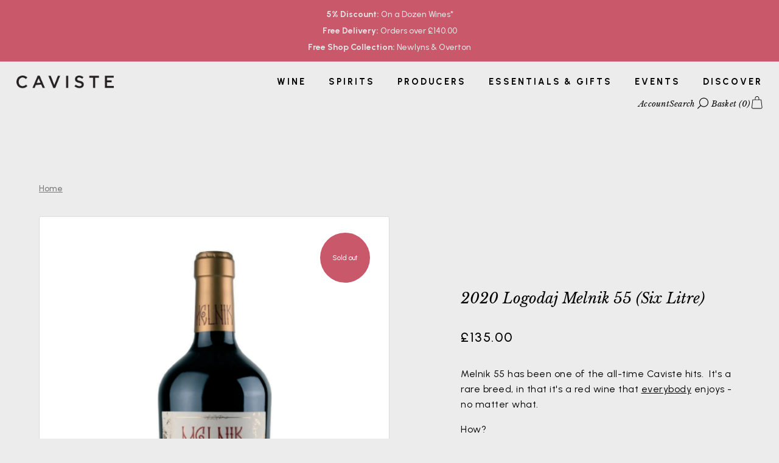

--- FILE ---
content_type: text/html; charset=utf-8
request_url: https://caviste.co.uk/products/2020_logodaj_melnik_55_imperial
body_size: 31847
content:
<!doctype html>
<html class="no-js" lang="en">
<head>
<!-- "snippets/booster-seo.liquid" was not rendered, the associated app was uninstalled -->
<!-- Google tag (gtag.js) -->
<script async src="https://www.googletagmanager.com/gtag/js?id=Tag_ID"></script>
<script>
 window.dataLayer = window.dataLayer || [];
 function gtag(){dataLayer.push(arguments);}
 gtag('js', new Date());
 gtag('config', 'Tag_ID');
</script>





   <meta name="description" content="Buy 2020 Logodaj Melnik 55 (Imperial) at Caviste Wine!">






  <title>2020 Logodaj Melnik 55 (Imperial) | Caviste Wine</title>



<script>
  document.addEventListener("DOMContentLoaded", function() {
    var head = document.head;
    var r = document.createElement('script');
    r.type = "module";
    r.integrity = "sha384-MWfCL6g1OTGsbSwfuMHc8+8J2u71/LA8dzlIN3ycajckxuZZmF+DNjdm7O6H3PSq";
    r.src = "//instant.page/5.1.1";
    r.defer = true;
    head.appendChild(r);
  });
</script>





<!-- seo-booster-json-ld-store -->

<!-- seo-booster-website -->
<script type="application/ld+json">
{
   "@context": "http://schema.org",
   "@type": "WebSite",
   "url": "https://caviste.co.uk/",
   "potentialAction": {
     "@type": "SearchAction",
     "target": "https://caviste.co.uk/search?q={search_term_string}",
     "query-input": "required name=search_term_string"
   }
}
</script>
<!-- end-seo-booster-website -->

<!-- seo-booster-organization -->
<script type="application/ld+json">
{
	"@context": "http://schema.org",
	"@type": "Organization","name": "Caviste Ltd","url": "https://caviste.co.uk","logo": "https://sb.secomapp.com/images/artwork/sb_logo_68716.png"

	,"sameAs" : [
	
		"www.caviste.co.uk",
	
		"https://www.instagram.com/cavistewine/",
	
		"https://www.facebook.com/cavistewine/"
	
	]}
</script>
<!-- end-seo-booster-organization -->


<!-- End - seo-booster-json-ld-store -->


  <!-- Showcase 5.4.2 -->

  <link rel="preload" href="//caviste.co.uk/cdn/shop/t/44/assets/styles.css?v=26163730695118386591767528101" as="style">

  <meta charset="utf-8" />
<meta name="viewport" content="width=device-width,initial-scale=1.0" />
<meta http-equiv="X-UA-Compatible" content="IE=edge">

<link rel="preconnect" href="https://cdn.shopify.com" crossorigin>
<link rel="preconnect" href="https://fonts.shopify.com" crossorigin>
<link rel="preconnect" href="https://monorail-edge.shopifysvc.com"><link rel="preload" href="//caviste.co.uk/cdn/shop/t/44/assets/vendor.min.js?v=29461139837223071051767528084" as="script">
<link rel="preload" href="//caviste.co.uk/cdn/shop/t/44/assets/theme.js?v=29822859808222158451767528079" as="script"><link rel="canonical" href="https://caviste.co.uk/products/2020_logodaj_melnik_55_imperial" /><link rel="shortcut icon" href="//caviste.co.uk/cdn/shop/files/caviste_favicon.png?v=1662475607" type="image/png" /><meta name="description" content="Buy 2020 Logodaj Melnik 55 (Imperial) at Caviste Wine!">
<meta name="theme-color" content="#000000">

   

  <meta property="og:site_name" content="Caviste Wine">
<meta property="og:url" content="https://caviste.co.uk/products/2020_logodaj_melnik_55_imperial">
<meta property="og:title" content="2020 Logodaj Melnik 55 (Imperial) | Caviste Wine">
<meta property="og:type" content="product">
<meta property="og:description" content="Buy 2020 Logodaj Melnik 55 (Imperial) at Caviste Wine!"><meta property="og:image" content="http://caviste.co.uk/cdn/shop/products/2020-logodaj-melnik-55-imperial-caviste-wine-326065_1200x1200.jpg?v=1743850071">
  <meta property="og:image:secure_url" content="https://caviste.co.uk/cdn/shop/products/2020-logodaj-melnik-55-imperial-caviste-wine-326065_1200x1200.jpg?v=1743850071">
  <meta property="og:image:width" content="410">
  <meta property="og:image:height" content="1172"><meta property="og:price:amount" content="135.00">
  <meta property="og:price:currency" content="GBP"><meta name="twitter:card" content="summary_large_image">
<meta name="twitter:title" content="2020 Logodaj Melnik 55 (Imperial) | Caviste Wine">
<meta name="twitter:description" content="Buy 2020 Logodaj Melnik 55 (Imperial) at Caviste Wine!">


  <style data-shopify>
    :root {
      --viewport-height: 100vh;
      --viewport-height-first-section: 100vh;
      --nav-height: 0;
    }
  </style>

  <link href="//caviste.co.uk/cdn/shop/t/44/assets/styles.css?v=26163730695118386591767528101" rel="stylesheet" type="text/css" media="all" />

  <!-- Valiant custom styles -->
  <link rel="stylesheet" href="//caviste.co.uk/cdn/shop/t/44/assets/valiant-custom-styles.css?v=82768253803041564821767528100"><script>window.performance && window.performance.mark && window.performance.mark('shopify.content_for_header.start');</script><meta name="facebook-domain-verification" content="fc5x3qqz9ehpbranoa9wh7zkg5xcpu">
<meta name="google-site-verification" content="N8UVUJb8wBYo6NPcPVMsasOFdC5WJpy3s7ZPEW_QSSk">
<meta id="shopify-digital-wallet" name="shopify-digital-wallet" content="/62472290498/digital_wallets/dialog">
<meta name="shopify-checkout-api-token" content="163bf9ffcd89b7e064f06ffc665f7334">
<link rel="alternate" type="application/json+oembed" href="https://caviste.co.uk/products/2020_logodaj_melnik_55_imperial.oembed">
<script async="async" src="/checkouts/internal/preloads.js?locale=en-GB"></script>
<link rel="preconnect" href="https://shop.app" crossorigin="anonymous">
<script async="async" src="https://shop.app/checkouts/internal/preloads.js?locale=en-GB&shop_id=62472290498" crossorigin="anonymous"></script>
<script id="apple-pay-shop-capabilities" type="application/json">{"shopId":62472290498,"countryCode":"GB","currencyCode":"GBP","merchantCapabilities":["supports3DS"],"merchantId":"gid:\/\/shopify\/Shop\/62472290498","merchantName":"Caviste Wine","requiredBillingContactFields":["postalAddress","email","phone"],"requiredShippingContactFields":["postalAddress","email","phone"],"shippingType":"shipping","supportedNetworks":["visa","maestro","masterCard","amex","discover","elo"],"total":{"type":"pending","label":"Caviste Wine","amount":"1.00"},"shopifyPaymentsEnabled":true,"supportsSubscriptions":true}</script>
<script id="shopify-features" type="application/json">{"accessToken":"163bf9ffcd89b7e064f06ffc665f7334","betas":["rich-media-storefront-analytics"],"domain":"caviste.co.uk","predictiveSearch":true,"shopId":62472290498,"locale":"en"}</script>
<script>var Shopify = Shopify || {};
Shopify.shop = "cavistewines.myshopify.com";
Shopify.locale = "en";
Shopify.currency = {"active":"GBP","rate":"1.0"};
Shopify.country = "GB";
Shopify.theme = {"name":"Caviste Jan26","id":182447374714,"schema_name":"Showcase","schema_version":"5.4.2","theme_store_id":677,"role":"main"};
Shopify.theme.handle = "null";
Shopify.theme.style = {"id":null,"handle":null};
Shopify.cdnHost = "caviste.co.uk/cdn";
Shopify.routes = Shopify.routes || {};
Shopify.routes.root = "/";</script>
<script type="module">!function(o){(o.Shopify=o.Shopify||{}).modules=!0}(window);</script>
<script>!function(o){function n(){var o=[];function n(){o.push(Array.prototype.slice.apply(arguments))}return n.q=o,n}var t=o.Shopify=o.Shopify||{};t.loadFeatures=n(),t.autoloadFeatures=n()}(window);</script>
<script>
  window.ShopifyPay = window.ShopifyPay || {};
  window.ShopifyPay.apiHost = "shop.app\/pay";
  window.ShopifyPay.redirectState = null;
</script>
<script id="shop-js-analytics" type="application/json">{"pageType":"product"}</script>
<script defer="defer" async type="module" src="//caviste.co.uk/cdn/shopifycloud/shop-js/modules/v2/client.init-shop-cart-sync_C5BV16lS.en.esm.js"></script>
<script defer="defer" async type="module" src="//caviste.co.uk/cdn/shopifycloud/shop-js/modules/v2/chunk.common_CygWptCX.esm.js"></script>
<script type="module">
  await import("//caviste.co.uk/cdn/shopifycloud/shop-js/modules/v2/client.init-shop-cart-sync_C5BV16lS.en.esm.js");
await import("//caviste.co.uk/cdn/shopifycloud/shop-js/modules/v2/chunk.common_CygWptCX.esm.js");

  window.Shopify.SignInWithShop?.initShopCartSync?.({"fedCMEnabled":true,"windoidEnabled":true});

</script>
<script>
  window.Shopify = window.Shopify || {};
  if (!window.Shopify.featureAssets) window.Shopify.featureAssets = {};
  window.Shopify.featureAssets['shop-js'] = {"shop-cart-sync":["modules/v2/client.shop-cart-sync_ZFArdW7E.en.esm.js","modules/v2/chunk.common_CygWptCX.esm.js"],"init-fed-cm":["modules/v2/client.init-fed-cm_CmiC4vf6.en.esm.js","modules/v2/chunk.common_CygWptCX.esm.js"],"shop-button":["modules/v2/client.shop-button_tlx5R9nI.en.esm.js","modules/v2/chunk.common_CygWptCX.esm.js"],"shop-cash-offers":["modules/v2/client.shop-cash-offers_DOA2yAJr.en.esm.js","modules/v2/chunk.common_CygWptCX.esm.js","modules/v2/chunk.modal_D71HUcav.esm.js"],"init-windoid":["modules/v2/client.init-windoid_sURxWdc1.en.esm.js","modules/v2/chunk.common_CygWptCX.esm.js"],"shop-toast-manager":["modules/v2/client.shop-toast-manager_ClPi3nE9.en.esm.js","modules/v2/chunk.common_CygWptCX.esm.js"],"init-shop-email-lookup-coordinator":["modules/v2/client.init-shop-email-lookup-coordinator_B8hsDcYM.en.esm.js","modules/v2/chunk.common_CygWptCX.esm.js"],"init-shop-cart-sync":["modules/v2/client.init-shop-cart-sync_C5BV16lS.en.esm.js","modules/v2/chunk.common_CygWptCX.esm.js"],"avatar":["modules/v2/client.avatar_BTnouDA3.en.esm.js"],"pay-button":["modules/v2/client.pay-button_FdsNuTd3.en.esm.js","modules/v2/chunk.common_CygWptCX.esm.js"],"init-customer-accounts":["modules/v2/client.init-customer-accounts_DxDtT_ad.en.esm.js","modules/v2/client.shop-login-button_C5VAVYt1.en.esm.js","modules/v2/chunk.common_CygWptCX.esm.js","modules/v2/chunk.modal_D71HUcav.esm.js"],"init-shop-for-new-customer-accounts":["modules/v2/client.init-shop-for-new-customer-accounts_ChsxoAhi.en.esm.js","modules/v2/client.shop-login-button_C5VAVYt1.en.esm.js","modules/v2/chunk.common_CygWptCX.esm.js","modules/v2/chunk.modal_D71HUcav.esm.js"],"shop-login-button":["modules/v2/client.shop-login-button_C5VAVYt1.en.esm.js","modules/v2/chunk.common_CygWptCX.esm.js","modules/v2/chunk.modal_D71HUcav.esm.js"],"init-customer-accounts-sign-up":["modules/v2/client.init-customer-accounts-sign-up_CPSyQ0Tj.en.esm.js","modules/v2/client.shop-login-button_C5VAVYt1.en.esm.js","modules/v2/chunk.common_CygWptCX.esm.js","modules/v2/chunk.modal_D71HUcav.esm.js"],"shop-follow-button":["modules/v2/client.shop-follow-button_Cva4Ekp9.en.esm.js","modules/v2/chunk.common_CygWptCX.esm.js","modules/v2/chunk.modal_D71HUcav.esm.js"],"checkout-modal":["modules/v2/client.checkout-modal_BPM8l0SH.en.esm.js","modules/v2/chunk.common_CygWptCX.esm.js","modules/v2/chunk.modal_D71HUcav.esm.js"],"lead-capture":["modules/v2/client.lead-capture_Bi8yE_yS.en.esm.js","modules/v2/chunk.common_CygWptCX.esm.js","modules/v2/chunk.modal_D71HUcav.esm.js"],"shop-login":["modules/v2/client.shop-login_D6lNrXab.en.esm.js","modules/v2/chunk.common_CygWptCX.esm.js","modules/v2/chunk.modal_D71HUcav.esm.js"],"payment-terms":["modules/v2/client.payment-terms_CZxnsJam.en.esm.js","modules/v2/chunk.common_CygWptCX.esm.js","modules/v2/chunk.modal_D71HUcav.esm.js"]};
</script>
<script>(function() {
  var isLoaded = false;
  function asyncLoad() {
    if (isLoaded) return;
    isLoaded = true;
    var urls = ["https:\/\/chimpstatic.com\/mcjs-connected\/js\/users\/cbc076a284802c1fb54911b24\/b29057ceb6dec2af112d625b4.js?shop=cavistewines.myshopify.com","https:\/\/static.rechargecdn.com\/assets\/js\/widget.min.js?shop=cavistewines.myshopify.com"];
    for (var i = 0; i < urls.length; i++) {
      var s = document.createElement('script');
      s.type = 'text/javascript';
      s.async = true;
      s.src = urls[i];
      var x = document.getElementsByTagName('script')[0];
      x.parentNode.insertBefore(s, x);
    }
  };
  if(window.attachEvent) {
    window.attachEvent('onload', asyncLoad);
  } else {
    window.addEventListener('load', asyncLoad, false);
  }
})();</script>
<script id="__st">var __st={"a":62472290498,"offset":0,"reqid":"d44bbdfc-cca8-40cc-aa0c-bc75c53afd51-1768646246","pageurl":"caviste.co.uk\/products\/2020_logodaj_melnik_55_imperial","u":"66ffdbcb719a","p":"product","rtyp":"product","rid":7587940008130};</script>
<script>window.ShopifyPaypalV4VisibilityTracking = true;</script>
<script id="captcha-bootstrap">!function(){'use strict';const t='contact',e='account',n='new_comment',o=[[t,t],['blogs',n],['comments',n],[t,'customer']],c=[[e,'customer_login'],[e,'guest_login'],[e,'recover_customer_password'],[e,'create_customer']],r=t=>t.map((([t,e])=>`form[action*='/${t}']:not([data-nocaptcha='true']) input[name='form_type'][value='${e}']`)).join(','),a=t=>()=>t?[...document.querySelectorAll(t)].map((t=>t.form)):[];function s(){const t=[...o],e=r(t);return a(e)}const i='password',u='form_key',d=['recaptcha-v3-token','g-recaptcha-response','h-captcha-response',i],f=()=>{try{return window.sessionStorage}catch{return}},m='__shopify_v',_=t=>t.elements[u];function p(t,e,n=!1){try{const o=window.sessionStorage,c=JSON.parse(o.getItem(e)),{data:r}=function(t){const{data:e,action:n}=t;return t[m]||n?{data:e,action:n}:{data:t,action:n}}(c);for(const[e,n]of Object.entries(r))t.elements[e]&&(t.elements[e].value=n);n&&o.removeItem(e)}catch(o){console.error('form repopulation failed',{error:o})}}const l='form_type',E='cptcha';function T(t){t.dataset[E]=!0}const w=window,h=w.document,L='Shopify',v='ce_forms',y='captcha';let A=!1;((t,e)=>{const n=(g='f06e6c50-85a8-45c8-87d0-21a2b65856fe',I='https://cdn.shopify.com/shopifycloud/storefront-forms-hcaptcha/ce_storefront_forms_captcha_hcaptcha.v1.5.2.iife.js',D={infoText:'Protected by hCaptcha',privacyText:'Privacy',termsText:'Terms'},(t,e,n)=>{const o=w[L][v],c=o.bindForm;if(c)return c(t,g,e,D).then(n);var r;o.q.push([[t,g,e,D],n]),r=I,A||(h.body.append(Object.assign(h.createElement('script'),{id:'captcha-provider',async:!0,src:r})),A=!0)});var g,I,D;w[L]=w[L]||{},w[L][v]=w[L][v]||{},w[L][v].q=[],w[L][y]=w[L][y]||{},w[L][y].protect=function(t,e){n(t,void 0,e),T(t)},Object.freeze(w[L][y]),function(t,e,n,w,h,L){const[v,y,A,g]=function(t,e,n){const i=e?o:[],u=t?c:[],d=[...i,...u],f=r(d),m=r(i),_=r(d.filter((([t,e])=>n.includes(e))));return[a(f),a(m),a(_),s()]}(w,h,L),I=t=>{const e=t.target;return e instanceof HTMLFormElement?e:e&&e.form},D=t=>v().includes(t);t.addEventListener('submit',(t=>{const e=I(t);if(!e)return;const n=D(e)&&!e.dataset.hcaptchaBound&&!e.dataset.recaptchaBound,o=_(e),c=g().includes(e)&&(!o||!o.value);(n||c)&&t.preventDefault(),c&&!n&&(function(t){try{if(!f())return;!function(t){const e=f();if(!e)return;const n=_(t);if(!n)return;const o=n.value;o&&e.removeItem(o)}(t);const e=Array.from(Array(32),(()=>Math.random().toString(36)[2])).join('');!function(t,e){_(t)||t.append(Object.assign(document.createElement('input'),{type:'hidden',name:u})),t.elements[u].value=e}(t,e),function(t,e){const n=f();if(!n)return;const o=[...t.querySelectorAll(`input[type='${i}']`)].map((({name:t})=>t)),c=[...d,...o],r={};for(const[a,s]of new FormData(t).entries())c.includes(a)||(r[a]=s);n.setItem(e,JSON.stringify({[m]:1,action:t.action,data:r}))}(t,e)}catch(e){console.error('failed to persist form',e)}}(e),e.submit())}));const S=(t,e)=>{t&&!t.dataset[E]&&(n(t,e.some((e=>e===t))),T(t))};for(const o of['focusin','change'])t.addEventListener(o,(t=>{const e=I(t);D(e)&&S(e,y())}));const B=e.get('form_key'),M=e.get(l),P=B&&M;t.addEventListener('DOMContentLoaded',(()=>{const t=y();if(P)for(const e of t)e.elements[l].value===M&&p(e,B);[...new Set([...A(),...v().filter((t=>'true'===t.dataset.shopifyCaptcha))])].forEach((e=>S(e,t)))}))}(h,new URLSearchParams(w.location.search),n,t,e,['guest_login'])})(!0,!0)}();</script>
<script integrity="sha256-4kQ18oKyAcykRKYeNunJcIwy7WH5gtpwJnB7kiuLZ1E=" data-source-attribution="shopify.loadfeatures" defer="defer" src="//caviste.co.uk/cdn/shopifycloud/storefront/assets/storefront/load_feature-a0a9edcb.js" crossorigin="anonymous"></script>
<script crossorigin="anonymous" defer="defer" src="//caviste.co.uk/cdn/shopifycloud/storefront/assets/shopify_pay/storefront-65b4c6d7.js?v=20250812"></script>
<script data-source-attribution="shopify.dynamic_checkout.dynamic.init">var Shopify=Shopify||{};Shopify.PaymentButton=Shopify.PaymentButton||{isStorefrontPortableWallets:!0,init:function(){window.Shopify.PaymentButton.init=function(){};var t=document.createElement("script");t.src="https://caviste.co.uk/cdn/shopifycloud/portable-wallets/latest/portable-wallets.en.js",t.type="module",document.head.appendChild(t)}};
</script>
<script data-source-attribution="shopify.dynamic_checkout.buyer_consent">
  function portableWalletsHideBuyerConsent(e){var t=document.getElementById("shopify-buyer-consent"),n=document.getElementById("shopify-subscription-policy-button");t&&n&&(t.classList.add("hidden"),t.setAttribute("aria-hidden","true"),n.removeEventListener("click",e))}function portableWalletsShowBuyerConsent(e){var t=document.getElementById("shopify-buyer-consent"),n=document.getElementById("shopify-subscription-policy-button");t&&n&&(t.classList.remove("hidden"),t.removeAttribute("aria-hidden"),n.addEventListener("click",e))}window.Shopify?.PaymentButton&&(window.Shopify.PaymentButton.hideBuyerConsent=portableWalletsHideBuyerConsent,window.Shopify.PaymentButton.showBuyerConsent=portableWalletsShowBuyerConsent);
</script>
<script>
  function portableWalletsCleanup(e){e&&e.src&&console.error("Failed to load portable wallets script "+e.src);var t=document.querySelectorAll("shopify-accelerated-checkout .shopify-payment-button__skeleton, shopify-accelerated-checkout-cart .wallet-cart-button__skeleton"),e=document.getElementById("shopify-buyer-consent");for(let e=0;e<t.length;e++)t[e].remove();e&&e.remove()}function portableWalletsNotLoadedAsModule(e){e instanceof ErrorEvent&&"string"==typeof e.message&&e.message.includes("import.meta")&&"string"==typeof e.filename&&e.filename.includes("portable-wallets")&&(window.removeEventListener("error",portableWalletsNotLoadedAsModule),window.Shopify.PaymentButton.failedToLoad=e,"loading"===document.readyState?document.addEventListener("DOMContentLoaded",window.Shopify.PaymentButton.init):window.Shopify.PaymentButton.init())}window.addEventListener("error",portableWalletsNotLoadedAsModule);
</script>

<script type="module" src="https://caviste.co.uk/cdn/shopifycloud/portable-wallets/latest/portable-wallets.en.js" onError="portableWalletsCleanup(this)" crossorigin="anonymous"></script>
<script nomodule>
  document.addEventListener("DOMContentLoaded", portableWalletsCleanup);
</script>

<script id='scb4127' type='text/javascript' async='' src='https://caviste.co.uk/cdn/shopifycloud/privacy-banner/storefront-banner.js'></script><link id="shopify-accelerated-checkout-styles" rel="stylesheet" media="screen" href="https://caviste.co.uk/cdn/shopifycloud/portable-wallets/latest/accelerated-checkout-backwards-compat.css" crossorigin="anonymous">
<style id="shopify-accelerated-checkout-cart">
        #shopify-buyer-consent {
  margin-top: 1em;
  display: inline-block;
  width: 100%;
}

#shopify-buyer-consent.hidden {
  display: none;
}

#shopify-subscription-policy-button {
  background: none;
  border: none;
  padding: 0;
  text-decoration: underline;
  font-size: inherit;
  cursor: pointer;
}

#shopify-subscription-policy-button::before {
  box-shadow: none;
}

      </style>

<script>window.performance && window.performance.mark && window.performance.mark('shopify.content_for_header.end');</script><script>
    document.documentElement.className = document.documentElement.className.replace('no-js', 'js');
    window.theme = window.theme || {};
    
      theme.money_format_with_code_preference = "£{{amount}}";
    
    theme.money_format = "£{{amount}}";
    theme.money_container = '.theme-money';
    theme.strings = {
      previous: "Previous",
      next: "Next",
      close: "Close",
      addressError: "Error looking up that address",
      addressNoResults: "No results for that address",
      addressQueryLimit: "You have exceeded the Google API usage limit. Consider upgrading to a \u003ca href=\"https:\/\/developers.google.com\/maps\/premium\/usage-limits\"\u003ePremium Plan\u003c\/a\u003e.",
      authError: "There was a problem authenticating your Google Maps API Key.",
      back: "Back",
      cartConfirmation: "You must agree to the terms and conditions before continuing.",
      loadMore: "Load more",
      infiniteScrollNoMore: "No more results",
      priceNonExistent: "Unavailable",
      buttonDefault: "Add to Cart",
      buttonPreorder: "Pre-order",
      buttonNoStock: "Out of stock",
      buttonNoVariant: "Unavailable",
      variantNoStock: "Sold out",
      unitPriceSeparator: " \/ ",
      colorBoxPrevious: "Previous",
      colorBoxNext: "Next",
      colorBoxClose: "Close",
      navigateHome: "Home",
      productAddingToCart: "Adding",
      productAddedToCart: "Added to cart",
      popupWasAdded: "was added to your cart",
      popupCheckout: "Checkout",
      popupContinueShopping: "Continue shopping",
      onlyXLeft: "[[ quantity ]] in stock",
      priceSoldOut: "Sold Out",
      inventoryLowStock: "Low stock",
      inventoryInStock: "In stock",
      loading: "Loading...",
      viewCart: "View cart",
      page: "Page {{ page }}",
      imageSlider: "Image slider",
      clearAll: "Clear all"
    };
    theme.routes = {
      root_url: '/',
      cart_url: '/cart',
      cart_add_url: '/cart/add',
      checkout: '/checkout'
    };
    theme.settings = {
      animationEnabledDesktop: false,
      animationEnabledMobile: false
    };

    theme.checkViewportFillers = function(){
      var toggleState = false;
      var elPageContent = document.getElementById('page-content');
      if(elPageContent) {
        var elOverlapSection = elPageContent.querySelector('.header-overlap-section');
        if (elOverlapSection) {
          var padding = parseInt(getComputedStyle(elPageContent).getPropertyValue('padding-top'));
          toggleState = ((Math.round(elOverlapSection.offsetTop) - padding) === 0);
        }
      }
      if(toggleState) {
        document.getElementsByTagName('body')[0].classList.add('header-section-overlap');
      } else {
        document.getElementsByTagName('body')[0].classList.remove('header-section-overlap');
      }
    };

    theme.assessAltLogo = function(){
      var elsOverlappers = document.querySelectorAll('.needs-alt-logo');
      var useAltLogo = false;
      if(elsOverlappers.length) {
        var elSiteControl = document.querySelector('#site-control');
        var elSiteControlInner = document.querySelector('#site-control .site-control__inner');
        var headerMid = elSiteControlInner.offsetTop + elSiteControl.offsetTop + elSiteControlInner.offsetHeight / 2;
        Array.prototype.forEach.call(elsOverlappers, function(el, i){
          var thisTop = el.getBoundingClientRect().top;
          var thisBottom = thisTop + el.offsetHeight;
          if(headerMid > thisTop && headerMid < thisBottom) {
            useAltLogo = true;
            return false;
          }
        });
      }
      if(useAltLogo) {
        document.getElementsByTagName('body')[0].classList.add('use-alt-logo');
      } else {
        document.getElementsByTagName('body')[0].classList.remove('use-alt-logo');
      }
    };
  </script>
<link href="https://monorail-edge.shopifysvc.com" rel="dns-prefetch">
<script>(function(){if ("sendBeacon" in navigator && "performance" in window) {try {var session_token_from_headers = performance.getEntriesByType('navigation')[0].serverTiming.find(x => x.name == '_s').description;} catch {var session_token_from_headers = undefined;}var session_cookie_matches = document.cookie.match(/_shopify_s=([^;]*)/);var session_token_from_cookie = session_cookie_matches && session_cookie_matches.length === 2 ? session_cookie_matches[1] : "";var session_token = session_token_from_headers || session_token_from_cookie || "";function handle_abandonment_event(e) {var entries = performance.getEntries().filter(function(entry) {return /monorail-edge.shopifysvc.com/.test(entry.name);});if (!window.abandonment_tracked && entries.length === 0) {window.abandonment_tracked = true;var currentMs = Date.now();var navigation_start = performance.timing.navigationStart;var payload = {shop_id: 62472290498,url: window.location.href,navigation_start,duration: currentMs - navigation_start,session_token,page_type: "product"};window.navigator.sendBeacon("https://monorail-edge.shopifysvc.com/v1/produce", JSON.stringify({schema_id: "online_store_buyer_site_abandonment/1.1",payload: payload,metadata: {event_created_at_ms: currentMs,event_sent_at_ms: currentMs}}));}}window.addEventListener('pagehide', handle_abandonment_event);}}());</script>
<script id="web-pixels-manager-setup">(function e(e,d,r,n,o){if(void 0===o&&(o={}),!Boolean(null===(a=null===(i=window.Shopify)||void 0===i?void 0:i.analytics)||void 0===a?void 0:a.replayQueue)){var i,a;window.Shopify=window.Shopify||{};var t=window.Shopify;t.analytics=t.analytics||{};var s=t.analytics;s.replayQueue=[],s.publish=function(e,d,r){return s.replayQueue.push([e,d,r]),!0};try{self.performance.mark("wpm:start")}catch(e){}var l=function(){var e={modern:/Edge?\/(1{2}[4-9]|1[2-9]\d|[2-9]\d{2}|\d{4,})\.\d+(\.\d+|)|Firefox\/(1{2}[4-9]|1[2-9]\d|[2-9]\d{2}|\d{4,})\.\d+(\.\d+|)|Chrom(ium|e)\/(9{2}|\d{3,})\.\d+(\.\d+|)|(Maci|X1{2}).+ Version\/(15\.\d+|(1[6-9]|[2-9]\d|\d{3,})\.\d+)([,.]\d+|)( \(\w+\)|)( Mobile\/\w+|) Safari\/|Chrome.+OPR\/(9{2}|\d{3,})\.\d+\.\d+|(CPU[ +]OS|iPhone[ +]OS|CPU[ +]iPhone|CPU IPhone OS|CPU iPad OS)[ +]+(15[._]\d+|(1[6-9]|[2-9]\d|\d{3,})[._]\d+)([._]\d+|)|Android:?[ /-](13[3-9]|1[4-9]\d|[2-9]\d{2}|\d{4,})(\.\d+|)(\.\d+|)|Android.+Firefox\/(13[5-9]|1[4-9]\d|[2-9]\d{2}|\d{4,})\.\d+(\.\d+|)|Android.+Chrom(ium|e)\/(13[3-9]|1[4-9]\d|[2-9]\d{2}|\d{4,})\.\d+(\.\d+|)|SamsungBrowser\/([2-9]\d|\d{3,})\.\d+/,legacy:/Edge?\/(1[6-9]|[2-9]\d|\d{3,})\.\d+(\.\d+|)|Firefox\/(5[4-9]|[6-9]\d|\d{3,})\.\d+(\.\d+|)|Chrom(ium|e)\/(5[1-9]|[6-9]\d|\d{3,})\.\d+(\.\d+|)([\d.]+$|.*Safari\/(?![\d.]+ Edge\/[\d.]+$))|(Maci|X1{2}).+ Version\/(10\.\d+|(1[1-9]|[2-9]\d|\d{3,})\.\d+)([,.]\d+|)( \(\w+\)|)( Mobile\/\w+|) Safari\/|Chrome.+OPR\/(3[89]|[4-9]\d|\d{3,})\.\d+\.\d+|(CPU[ +]OS|iPhone[ +]OS|CPU[ +]iPhone|CPU IPhone OS|CPU iPad OS)[ +]+(10[._]\d+|(1[1-9]|[2-9]\d|\d{3,})[._]\d+)([._]\d+|)|Android:?[ /-](13[3-9]|1[4-9]\d|[2-9]\d{2}|\d{4,})(\.\d+|)(\.\d+|)|Mobile Safari.+OPR\/([89]\d|\d{3,})\.\d+\.\d+|Android.+Firefox\/(13[5-9]|1[4-9]\d|[2-9]\d{2}|\d{4,})\.\d+(\.\d+|)|Android.+Chrom(ium|e)\/(13[3-9]|1[4-9]\d|[2-9]\d{2}|\d{4,})\.\d+(\.\d+|)|Android.+(UC? ?Browser|UCWEB|U3)[ /]?(15\.([5-9]|\d{2,})|(1[6-9]|[2-9]\d|\d{3,})\.\d+)\.\d+|SamsungBrowser\/(5\.\d+|([6-9]|\d{2,})\.\d+)|Android.+MQ{2}Browser\/(14(\.(9|\d{2,})|)|(1[5-9]|[2-9]\d|\d{3,})(\.\d+|))(\.\d+|)|K[Aa][Ii]OS\/(3\.\d+|([4-9]|\d{2,})\.\d+)(\.\d+|)/},d=e.modern,r=e.legacy,n=navigator.userAgent;return n.match(d)?"modern":n.match(r)?"legacy":"unknown"}(),u="modern"===l?"modern":"legacy",c=(null!=n?n:{modern:"",legacy:""})[u],f=function(e){return[e.baseUrl,"/wpm","/b",e.hashVersion,"modern"===e.buildTarget?"m":"l",".js"].join("")}({baseUrl:d,hashVersion:r,buildTarget:u}),m=function(e){var d=e.version,r=e.bundleTarget,n=e.surface,o=e.pageUrl,i=e.monorailEndpoint;return{emit:function(e){var a=e.status,t=e.errorMsg,s=(new Date).getTime(),l=JSON.stringify({metadata:{event_sent_at_ms:s},events:[{schema_id:"web_pixels_manager_load/3.1",payload:{version:d,bundle_target:r,page_url:o,status:a,surface:n,error_msg:t},metadata:{event_created_at_ms:s}}]});if(!i)return console&&console.warn&&console.warn("[Web Pixels Manager] No Monorail endpoint provided, skipping logging."),!1;try{return self.navigator.sendBeacon.bind(self.navigator)(i,l)}catch(e){}var u=new XMLHttpRequest;try{return u.open("POST",i,!0),u.setRequestHeader("Content-Type","text/plain"),u.send(l),!0}catch(e){return console&&console.warn&&console.warn("[Web Pixels Manager] Got an unhandled error while logging to Monorail."),!1}}}}({version:r,bundleTarget:l,surface:e.surface,pageUrl:self.location.href,monorailEndpoint:e.monorailEndpoint});try{o.browserTarget=l,function(e){var d=e.src,r=e.async,n=void 0===r||r,o=e.onload,i=e.onerror,a=e.sri,t=e.scriptDataAttributes,s=void 0===t?{}:t,l=document.createElement("script"),u=document.querySelector("head"),c=document.querySelector("body");if(l.async=n,l.src=d,a&&(l.integrity=a,l.crossOrigin="anonymous"),s)for(var f in s)if(Object.prototype.hasOwnProperty.call(s,f))try{l.dataset[f]=s[f]}catch(e){}if(o&&l.addEventListener("load",o),i&&l.addEventListener("error",i),u)u.appendChild(l);else{if(!c)throw new Error("Did not find a head or body element to append the script");c.appendChild(l)}}({src:f,async:!0,onload:function(){if(!function(){var e,d;return Boolean(null===(d=null===(e=window.Shopify)||void 0===e?void 0:e.analytics)||void 0===d?void 0:d.initialized)}()){var d=window.webPixelsManager.init(e)||void 0;if(d){var r=window.Shopify.analytics;r.replayQueue.forEach((function(e){var r=e[0],n=e[1],o=e[2];d.publishCustomEvent(r,n,o)})),r.replayQueue=[],r.publish=d.publishCustomEvent,r.visitor=d.visitor,r.initialized=!0}}},onerror:function(){return m.emit({status:"failed",errorMsg:"".concat(f," has failed to load")})},sri:function(e){var d=/^sha384-[A-Za-z0-9+/=]+$/;return"string"==typeof e&&d.test(e)}(c)?c:"",scriptDataAttributes:o}),m.emit({status:"loading"})}catch(e){m.emit({status:"failed",errorMsg:(null==e?void 0:e.message)||"Unknown error"})}}})({shopId: 62472290498,storefrontBaseUrl: "https://caviste.co.uk",extensionsBaseUrl: "https://extensions.shopifycdn.com/cdn/shopifycloud/web-pixels-manager",monorailEndpoint: "https://monorail-edge.shopifysvc.com/unstable/produce_batch",surface: "storefront-renderer",enabledBetaFlags: ["2dca8a86"],webPixelsConfigList: [{"id":"1574863226","configuration":"{\"store_id\":\"201403\",\"environment\":\"prod\"}","eventPayloadVersion":"v1","runtimeContext":"STRICT","scriptVersion":"e1b3f843f8a910884b33e33e956dd640","type":"APP","apiClientId":294517,"privacyPurposes":[],"dataSharingAdjustments":{"protectedCustomerApprovalScopes":["read_customer_address","read_customer_email","read_customer_name","read_customer_personal_data","read_customer_phone"]}},{"id":"393576642","configuration":"{\"config\":\"{\\\"pixel_id\\\":\\\"G-NE1YYE5WD6\\\",\\\"target_country\\\":\\\"GB\\\",\\\"gtag_events\\\":[{\\\"type\\\":\\\"begin_checkout\\\",\\\"action_label\\\":[\\\"G-NE1YYE5WD6\\\",\\\"AW-620522505\\\/vFoPCOC_6vUBEInY8acC\\\"]},{\\\"type\\\":\\\"search\\\",\\\"action_label\\\":[\\\"G-NE1YYE5WD6\\\",\\\"AW-620522505\\\/Ee51COO_6vUBEInY8acC\\\"]},{\\\"type\\\":\\\"view_item\\\",\\\"action_label\\\":[\\\"G-NE1YYE5WD6\\\",\\\"AW-620522505\\\/t0jzCNq_6vUBEInY8acC\\\",\\\"MC-P5T32S9FV2\\\"]},{\\\"type\\\":\\\"purchase\\\",\\\"action_label\\\":[\\\"G-NE1YYE5WD6\\\",\\\"AW-620522505\\\/YwBrCNe_6vUBEInY8acC\\\",\\\"MC-P5T32S9FV2\\\"]},{\\\"type\\\":\\\"page_view\\\",\\\"action_label\\\":[\\\"G-NE1YYE5WD6\\\",\\\"AW-620522505\\\/LnV8CNS_6vUBEInY8acC\\\",\\\"MC-P5T32S9FV2\\\"]},{\\\"type\\\":\\\"add_payment_info\\\",\\\"action_label\\\":[\\\"G-NE1YYE5WD6\\\",\\\"AW-620522505\\\/mAJ9COa_6vUBEInY8acC\\\"]},{\\\"type\\\":\\\"add_to_cart\\\",\\\"action_label\\\":[\\\"G-NE1YYE5WD6\\\",\\\"AW-620522505\\\/ATUyCN2_6vUBEInY8acC\\\"]}],\\\"enable_monitoring_mode\\\":false}\"}","eventPayloadVersion":"v1","runtimeContext":"OPEN","scriptVersion":"b2a88bafab3e21179ed38636efcd8a93","type":"APP","apiClientId":1780363,"privacyPurposes":[],"dataSharingAdjustments":{"protectedCustomerApprovalScopes":["read_customer_address","read_customer_email","read_customer_name","read_customer_personal_data","read_customer_phone"]}},{"id":"227508418","configuration":"{\"pixel_id\":\"804518153615722\",\"pixel_type\":\"facebook_pixel\",\"metaapp_system_user_token\":\"-\"}","eventPayloadVersion":"v1","runtimeContext":"OPEN","scriptVersion":"ca16bc87fe92b6042fbaa3acc2fbdaa6","type":"APP","apiClientId":2329312,"privacyPurposes":["ANALYTICS","MARKETING","SALE_OF_DATA"],"dataSharingAdjustments":{"protectedCustomerApprovalScopes":["read_customer_address","read_customer_email","read_customer_name","read_customer_personal_data","read_customer_phone"]}},{"id":"shopify-app-pixel","configuration":"{}","eventPayloadVersion":"v1","runtimeContext":"STRICT","scriptVersion":"0450","apiClientId":"shopify-pixel","type":"APP","privacyPurposes":["ANALYTICS","MARKETING"]},{"id":"shopify-custom-pixel","eventPayloadVersion":"v1","runtimeContext":"LAX","scriptVersion":"0450","apiClientId":"shopify-pixel","type":"CUSTOM","privacyPurposes":["ANALYTICS","MARKETING"]}],isMerchantRequest: false,initData: {"shop":{"name":"Caviste Wine","paymentSettings":{"currencyCode":"GBP"},"myshopifyDomain":"cavistewines.myshopify.com","countryCode":"GB","storefrontUrl":"https:\/\/caviste.co.uk"},"customer":null,"cart":null,"checkout":null,"productVariants":[{"price":{"amount":135.0,"currencyCode":"GBP"},"product":{"title":"2020 Logodaj Melnik 55 (Six Litre)","vendor":"Logodaj Winery","id":"7587940008130","untranslatedTitle":"2020 Logodaj Melnik 55 (Six Litre)","url":"\/products\/2020_logodaj_melnik_55_imperial","type":"Red"},"id":"42776950735042","image":{"src":"\/\/caviste.co.uk\/cdn\/shop\/products\/2020-logodaj-melnik-55-imperial-caviste-wine-326065.jpg?v=1743850071"},"sku":"L09219RE","title":"600cl","untranslatedTitle":"600cl"}],"purchasingCompany":null},},"https://caviste.co.uk/cdn","fcfee988w5aeb613cpc8e4bc33m6693e112",{"modern":"","legacy":""},{"shopId":"62472290498","storefrontBaseUrl":"https:\/\/caviste.co.uk","extensionBaseUrl":"https:\/\/extensions.shopifycdn.com\/cdn\/shopifycloud\/web-pixels-manager","surface":"storefront-renderer","enabledBetaFlags":"[\"2dca8a86\"]","isMerchantRequest":"false","hashVersion":"fcfee988w5aeb613cpc8e4bc33m6693e112","publish":"custom","events":"[[\"page_viewed\",{}],[\"product_viewed\",{\"productVariant\":{\"price\":{\"amount\":135.0,\"currencyCode\":\"GBP\"},\"product\":{\"title\":\"2020 Logodaj Melnik 55 (Six Litre)\",\"vendor\":\"Logodaj Winery\",\"id\":\"7587940008130\",\"untranslatedTitle\":\"2020 Logodaj Melnik 55 (Six Litre)\",\"url\":\"\/products\/2020_logodaj_melnik_55_imperial\",\"type\":\"Red\"},\"id\":\"42776950735042\",\"image\":{\"src\":\"\/\/caviste.co.uk\/cdn\/shop\/products\/2020-logodaj-melnik-55-imperial-caviste-wine-326065.jpg?v=1743850071\"},\"sku\":\"L09219RE\",\"title\":\"600cl\",\"untranslatedTitle\":\"600cl\"}}]]"});</script><script>
  window.ShopifyAnalytics = window.ShopifyAnalytics || {};
  window.ShopifyAnalytics.meta = window.ShopifyAnalytics.meta || {};
  window.ShopifyAnalytics.meta.currency = 'GBP';
  var meta = {"product":{"id":7587940008130,"gid":"gid:\/\/shopify\/Product\/7587940008130","vendor":"Logodaj Winery","type":"Red","handle":"2020_logodaj_melnik_55_imperial","variants":[{"id":42776950735042,"price":13500,"name":"2020 Logodaj Melnik 55 (Six Litre) - 600cl","public_title":"600cl","sku":"L09219RE"}],"remote":false},"page":{"pageType":"product","resourceType":"product","resourceId":7587940008130,"requestId":"d44bbdfc-cca8-40cc-aa0c-bc75c53afd51-1768646246"}};
  for (var attr in meta) {
    window.ShopifyAnalytics.meta[attr] = meta[attr];
  }
</script>
<script class="analytics">
  (function () {
    var customDocumentWrite = function(content) {
      var jquery = null;

      if (window.jQuery) {
        jquery = window.jQuery;
      } else if (window.Checkout && window.Checkout.$) {
        jquery = window.Checkout.$;
      }

      if (jquery) {
        jquery('body').append(content);
      }
    };

    var hasLoggedConversion = function(token) {
      if (token) {
        return document.cookie.indexOf('loggedConversion=' + token) !== -1;
      }
      return false;
    }

    var setCookieIfConversion = function(token) {
      if (token) {
        var twoMonthsFromNow = new Date(Date.now());
        twoMonthsFromNow.setMonth(twoMonthsFromNow.getMonth() + 2);

        document.cookie = 'loggedConversion=' + token + '; expires=' + twoMonthsFromNow;
      }
    }

    var trekkie = window.ShopifyAnalytics.lib = window.trekkie = window.trekkie || [];
    if (trekkie.integrations) {
      return;
    }
    trekkie.methods = [
      'identify',
      'page',
      'ready',
      'track',
      'trackForm',
      'trackLink'
    ];
    trekkie.factory = function(method) {
      return function() {
        var args = Array.prototype.slice.call(arguments);
        args.unshift(method);
        trekkie.push(args);
        return trekkie;
      };
    };
    for (var i = 0; i < trekkie.methods.length; i++) {
      var key = trekkie.methods[i];
      trekkie[key] = trekkie.factory(key);
    }
    trekkie.load = function(config) {
      trekkie.config = config || {};
      trekkie.config.initialDocumentCookie = document.cookie;
      var first = document.getElementsByTagName('script')[0];
      var script = document.createElement('script');
      script.type = 'text/javascript';
      script.onerror = function(e) {
        var scriptFallback = document.createElement('script');
        scriptFallback.type = 'text/javascript';
        scriptFallback.onerror = function(error) {
                var Monorail = {
      produce: function produce(monorailDomain, schemaId, payload) {
        var currentMs = new Date().getTime();
        var event = {
          schema_id: schemaId,
          payload: payload,
          metadata: {
            event_created_at_ms: currentMs,
            event_sent_at_ms: currentMs
          }
        };
        return Monorail.sendRequest("https://" + monorailDomain + "/v1/produce", JSON.stringify(event));
      },
      sendRequest: function sendRequest(endpointUrl, payload) {
        // Try the sendBeacon API
        if (window && window.navigator && typeof window.navigator.sendBeacon === 'function' && typeof window.Blob === 'function' && !Monorail.isIos12()) {
          var blobData = new window.Blob([payload], {
            type: 'text/plain'
          });

          if (window.navigator.sendBeacon(endpointUrl, blobData)) {
            return true;
          } // sendBeacon was not successful

        } // XHR beacon

        var xhr = new XMLHttpRequest();

        try {
          xhr.open('POST', endpointUrl);
          xhr.setRequestHeader('Content-Type', 'text/plain');
          xhr.send(payload);
        } catch (e) {
          console.log(e);
        }

        return false;
      },
      isIos12: function isIos12() {
        return window.navigator.userAgent.lastIndexOf('iPhone; CPU iPhone OS 12_') !== -1 || window.navigator.userAgent.lastIndexOf('iPad; CPU OS 12_') !== -1;
      }
    };
    Monorail.produce('monorail-edge.shopifysvc.com',
      'trekkie_storefront_load_errors/1.1',
      {shop_id: 62472290498,
      theme_id: 182447374714,
      app_name: "storefront",
      context_url: window.location.href,
      source_url: "//caviste.co.uk/cdn/s/trekkie.storefront.cd680fe47e6c39ca5d5df5f0a32d569bc48c0f27.min.js"});

        };
        scriptFallback.async = true;
        scriptFallback.src = '//caviste.co.uk/cdn/s/trekkie.storefront.cd680fe47e6c39ca5d5df5f0a32d569bc48c0f27.min.js';
        first.parentNode.insertBefore(scriptFallback, first);
      };
      script.async = true;
      script.src = '//caviste.co.uk/cdn/s/trekkie.storefront.cd680fe47e6c39ca5d5df5f0a32d569bc48c0f27.min.js';
      first.parentNode.insertBefore(script, first);
    };
    trekkie.load(
      {"Trekkie":{"appName":"storefront","development":false,"defaultAttributes":{"shopId":62472290498,"isMerchantRequest":null,"themeId":182447374714,"themeCityHash":"4156736974180438414","contentLanguage":"en","currency":"GBP","eventMetadataId":"f76b0dc3-4f8d-4777-b934-7ddd3e2c6c49"},"isServerSideCookieWritingEnabled":true,"monorailRegion":"shop_domain","enabledBetaFlags":["65f19447"]},"Session Attribution":{},"S2S":{"facebookCapiEnabled":false,"source":"trekkie-storefront-renderer","apiClientId":580111}}
    );

    var loaded = false;
    trekkie.ready(function() {
      if (loaded) return;
      loaded = true;

      window.ShopifyAnalytics.lib = window.trekkie;

      var originalDocumentWrite = document.write;
      document.write = customDocumentWrite;
      try { window.ShopifyAnalytics.merchantGoogleAnalytics.call(this); } catch(error) {};
      document.write = originalDocumentWrite;

      window.ShopifyAnalytics.lib.page(null,{"pageType":"product","resourceType":"product","resourceId":7587940008130,"requestId":"d44bbdfc-cca8-40cc-aa0c-bc75c53afd51-1768646246","shopifyEmitted":true});

      var match = window.location.pathname.match(/checkouts\/(.+)\/(thank_you|post_purchase)/)
      var token = match? match[1]: undefined;
      if (!hasLoggedConversion(token)) {
        setCookieIfConversion(token);
        window.ShopifyAnalytics.lib.track("Viewed Product",{"currency":"GBP","variantId":42776950735042,"productId":7587940008130,"productGid":"gid:\/\/shopify\/Product\/7587940008130","name":"2020 Logodaj Melnik 55 (Six Litre) - 600cl","price":"135.00","sku":"L09219RE","brand":"Logodaj Winery","variant":"600cl","category":"Red","nonInteraction":true,"remote":false},undefined,undefined,{"shopifyEmitted":true});
      window.ShopifyAnalytics.lib.track("monorail:\/\/trekkie_storefront_viewed_product\/1.1",{"currency":"GBP","variantId":42776950735042,"productId":7587940008130,"productGid":"gid:\/\/shopify\/Product\/7587940008130","name":"2020 Logodaj Melnik 55 (Six Litre) - 600cl","price":"135.00","sku":"L09219RE","brand":"Logodaj Winery","variant":"600cl","category":"Red","nonInteraction":true,"remote":false,"referer":"https:\/\/caviste.co.uk\/products\/2020_logodaj_melnik_55_imperial"});
      }
    });


        var eventsListenerScript = document.createElement('script');
        eventsListenerScript.async = true;
        eventsListenerScript.src = "//caviste.co.uk/cdn/shopifycloud/storefront/assets/shop_events_listener-3da45d37.js";
        document.getElementsByTagName('head')[0].appendChild(eventsListenerScript);

})();</script>
<script
  defer
  src="https://caviste.co.uk/cdn/shopifycloud/perf-kit/shopify-perf-kit-3.0.4.min.js"
  data-application="storefront-renderer"
  data-shop-id="62472290498"
  data-render-region="gcp-us-east1"
  data-page-type="product"
  data-theme-instance-id="182447374714"
  data-theme-name="Showcase"
  data-theme-version="5.4.2"
  data-monorail-region="shop_domain"
  data-resource-timing-sampling-rate="10"
  data-shs="true"
  data-shs-beacon="true"
  data-shs-export-with-fetch="true"
  data-shs-logs-sample-rate="1"
  data-shs-beacon-endpoint="https://caviste.co.uk/api/collect"
></script>
</head>

<body class="page-2020-logodaj-melnik-55-imperial-caviste-wine template-product animation-speed-medium"
      >
  

  

  <a class="skip-link visually-hidden" href="#page-content">Skip to content</a>

  <div id="shopify-section-header" class="shopify-section"><style type="text/css">
  
    .logo img { width: 110px; }
    @media(min-width:768px){
    .logo img { width: 160px; }
    }
  

  .cc-announcement {
    
      font-size: 14px;
    
  }

  @media (min-width: 768px) {
    .cc-announcement {
      font-size: 14px;
    }
  }
</style>


<form action="/cart" method="post" id="cc-checkout-form">
</form>


  

  
<div data-section-type="header" itemscope itemtype="http://schema.org/Organization">
    <div id="site-control" class="site-control inline icons
      nav-inline-desktop
      
      fixed
      nav-opaque
      has-announcement
      alt-logo-when-active
      
      "
      data-cc-animate
      data-opacity="opaque"
      data-positioning="peek"
    >
      
  
  <div class="cc-announcement">
    
    <div class="cc-announcement__inner">
      <b>5% Discount:</b> On a Dozen Wines*<br><b>Free Delivery:</b> Orders over £140.00 <br> <b>Free Shop Collection: </b> Newlyns & Overton
    </div>
    
  </div>
  
  

      <div class="links site-control__inner">
        <a class="menu" href="#page-menu" aria-controls="page-menu" data-modal-nav-toggle aria-label="Menu">
          <span class="icon-menu">
  <span class="icon-menu__bar icon-menu__bar-1"></span>
  <span class="icon-menu__bar icon-menu__bar-2"></span>
  <span class="icon-menu__bar icon-menu__bar-3"></span>
</span>

          <span class="text-link">Menu</span>
        </a>

        
  <a data-cc-animate-click data-cc-animate class="logo " href="/"
     itemprop="url">

    

    <meta itemprop="name" content="Caviste Wine">
    
      
      
      <img src="//caviste.co.uk/cdn/shop/files/caviste_logo_checkout_500x.png?v=1664966995" alt="Caviste Wine" itemprop="logo"
           width="210" height="27"/>

      
    

    
  </a>
  

        
      <div class="site-control__inline-links">
        <div class="nav-row multi-level-nav reveal-on-hover" role="navigation" aria-label="Primary navigation">
          <div class="tier-1">
            <ul>
              
<li class=" contains-children contains-mega-menu">
                  <a  href="/collections/all-wine" class=" has-children" aria-haspopup="true">
                    Wine
                  </a>

                  

                    
                    
                      
                      
                      
                    
                      
                      
                      
                    
                      
                      
                      
                    

                    <ul 
                      class="nav-columns
                        nav-columns--count-5
                         nav-columns--count-3-or-more 
                         nav-columns--count-5-or-more 
                        nav-columns--cta-count-0"
                      >

                      
                        <li class=" contains-children">
                          <a  href="/collections/all-wine" class="has-children column-title" aria-haspopup="true">
                            Style

                            
                              <span class="arr arr--small">


<svg width="28" height="8" viewBox="0 0 28 8" xmlns="http://www.w3.org/2000/svg"><path d="m23.9.103 3.428 2.508c.367.268.577.658.577 1.068 0 .409-.212.797-.582 1.066l-3.422 2.48a.543.543 0 0 1-.754-.12.535.535 0 0 1 .12-.749l2.972-2.155H0V3.127l26.209-.001L23.265.972A.539.539 0 0 1 23.9.103Z" fill="#000" fill-rule="nonzero"/></svg></span>
                            
                          </a>

                          
                            <ul>
                              
                                <li class="">
                                  <a data-cc-animate-click href="/collections/mixed-cases">- Mixed Cases -</a>
                                </li>
                              
                                <li class="">
                                  <a data-cc-animate-click href="/collections/red">Red</a>
                                </li>
                              
                                <li class="">
                                  <a data-cc-animate-click href="/collections/white">White</a>
                                </li>
                              
                                <li class="">
                                  <a data-cc-animate-click href="/collections/rose">Rosé</a>
                                </li>
                              
                                <li class="">
                                  <a data-cc-animate-click href="/collections/sparkling-champagne">Sparkling & Champagne</a>
                                </li>
                              
                                <li class="">
                                  <a data-cc-animate-click href="/collections/sweet-dessert">Sweet & Dessert</a>
                                </li>
                              
                                <li class="">
                                  <a data-cc-animate-click href="/collections/fortified">Fortified</a>
                                </li>
                              
                                <li class="">
                                  <a data-cc-animate-click href="/collections/organic-wines">Organic</a>
                                </li>
                              
                                <li class="">
                                  <a data-cc-animate-click href="/collections/vegan">Vegan</a>
                                </li>
                              
                                <li class="">
                                  <a data-cc-animate-click href="/collections/large-format-bottles">Magnums & Large Formats</a>
                                </li>
                              
                            </ul>
                          
                        </li>
                      
                        <li class=" contains-children">
                          <a  href="/collections/all-wine" class="has-children column-title" aria-haspopup="true">
                            Grape

                            
                              <span class="arr arr--small">


<svg width="28" height="8" viewBox="0 0 28 8" xmlns="http://www.w3.org/2000/svg"><path d="m23.9.103 3.428 2.508c.367.268.577.658.577 1.068 0 .409-.212.797-.582 1.066l-3.422 2.48a.543.543 0 0 1-.754-.12.535.535 0 0 1 .12-.749l2.972-2.155H0V3.127l26.209-.001L23.265.972A.539.539 0 0 1 23.9.103Z" fill="#000" fill-rule="nonzero"/></svg></span>
                            
                          </a>

                          
                            <ul>
                              
                                <li class="">
                                  <a data-cc-animate-click href="/collections/cabernet-sauvignon">Cabernet Sauvignon</a>
                                </li>
                              
                                <li class="">
                                  <a data-cc-animate-click href="/collections/chardonnay">Chardonnay</a>
                                </li>
                              
                                <li class="">
                                  <a data-cc-animate-click href="/collections/chenin-blanc">Chenin Blanc</a>
                                </li>
                              
                                <li class="">
                                  <a data-cc-animate-click href="/collections/grenache">Garnacha/Grenache</a>
                                </li>
                              
                                <li class="">
                                  <a data-cc-animate-click href="/collections/malbec">Malbec</a>
                                </li>
                              
                                <li class="">
                                  <a data-cc-animate-click href="/collections/merlot">Merlot</a>
                                </li>
                              
                                <li class="">
                                  <a data-cc-animate-click href="/collections/pinot-grigio">Pinot Grigio/Pinot Gris</a>
                                </li>
                              
                                <li class="">
                                  <a data-cc-animate-click href="/collections/pinot-noir">Pinot Noir</a>
                                </li>
                              
                                <li class="">
                                  <a data-cc-animate-click href="/collections/riesling">Riesling</a>
                                </li>
                              
                                <li class="">
                                  <a data-cc-animate-click href="/collections/sauvignon-blanc">Sauvignon Blanc</a>
                                </li>
                              
                                <li class="">
                                  <a data-cc-animate-click href="/collections/shiraz-syrah">Shiraz/Syrah</a>
                                </li>
                              
                                <li class="">
                                  <a data-cc-animate-click href="/collections/tempranillo">Tempranillo</a>
                                </li>
                              
                                <li class="">
                                  <a data-cc-animate-click href="/collections/viognier">Viognier</a>
                                </li>
                              
                            </ul>
                          
                        </li>
                      
                        <li class=" contains-children">
                          <a  href="/collections/all-wine" class="has-children column-title" aria-haspopup="true">
                            Country

                            
                              <span class="arr arr--small">


<svg width="28" height="8" viewBox="0 0 28 8" xmlns="http://www.w3.org/2000/svg"><path d="m23.9.103 3.428 2.508c.367.268.577.658.577 1.068 0 .409-.212.797-.582 1.066l-3.422 2.48a.543.543 0 0 1-.754-.12.535.535 0 0 1 .12-.749l2.972-2.155H0V3.127l26.209-.001L23.265.972A.539.539 0 0 1 23.9.103Z" fill="#000" fill-rule="nonzero"/></svg></span>
                            
                          </a>

                          
                            <ul>
                              
                                <li class="">
                                  <a data-cc-animate-click href="/collections/argentina">Argentina</a>
                                </li>
                              
                                <li class="">
                                  <a data-cc-animate-click href="/collections/australia">Australia</a>
                                </li>
                              
                                <li class="">
                                  <a data-cc-animate-click href="/collections/bulgaria">Bulgaria</a>
                                </li>
                              
                                <li class="">
                                  <a data-cc-animate-click href="/collections/the-wines-of-chile">Chile</a>
                                </li>
                              
                                <li class="">
                                  <a data-cc-animate-click href="/collections/france">France</a>
                                </li>
                              
                                <li class="">
                                  <a data-cc-animate-click href="/collections/germany">Germany</a>
                                </li>
                              
                                <li class="">
                                  <a data-cc-animate-click href="/collections/italy">Italy</a>
                                </li>
                              
                                <li class="">
                                  <a data-cc-animate-click href="/collections/lebanon">Lebanon</a>
                                </li>
                              
                                <li class="">
                                  <a data-cc-animate-click href="/collections/new-zealand">New Zealand</a>
                                </li>
                              
                                <li class="">
                                  <a data-cc-animate-click href="/collections/portugal">Portugal</a>
                                </li>
                              
                                <li class="">
                                  <a data-cc-animate-click href="/collections/south-africa">South Africa</a>
                                </li>
                              
                                <li class="">
                                  <a data-cc-animate-click href="/collections/spain">Spain</a>
                                </li>
                              
                                <li class="">
                                  <a data-cc-animate-click href="/collections/united-kingdom">United Kingdom</a>
                                </li>
                              
                                <li class="">
                                  <a data-cc-animate-click href="/collections/united-states-of-america">USA</a>
                                </li>
                              
                            </ul>
                          
                        </li>
                      
                        <li class=" contains-children">
                          <a  href="/collections/all-wine" class="has-children column-title" aria-haspopup="true">
                            Region

                            
                              <span class="arr arr--small">


<svg width="28" height="8" viewBox="0 0 28 8" xmlns="http://www.w3.org/2000/svg"><path d="m23.9.103 3.428 2.508c.367.268.577.658.577 1.068 0 .409-.212.797-.582 1.066l-3.422 2.48a.543.543 0 0 1-.754-.12.535.535 0 0 1 .12-.749l2.972-2.155H0V3.127l26.209-.001L23.265.972A.539.539 0 0 1 23.9.103Z" fill="#000" fill-rule="nonzero"/></svg></span>
                            
                          </a>

                          
                            <ul>
                              
                                <li class="">
                                  <a data-cc-animate-click href="/collections/bordeaux">Bordeaux</a>
                                </li>
                              
                                <li class="">
                                  <a data-cc-animate-click href="/collections/burgundy-france">Burgundy</a>
                                </li>
                              
                                <li class="">
                                  <a data-cc-animate-click href="/collections/champagne-france">Champagne</a>
                                </li>
                              
                                <li class="">
                                  <a data-cc-animate-click href="/collections/loire-valley-france">Loire Valley</a>
                                </li>
                              
                                <li class="">
                                  <a data-cc-animate-click href="/collections/marlborough-new-zealand">Marlborough</a>
                                </li>
                              
                                <li class="">
                                  <a data-cc-animate-click href="/collections/the-wines-of-mendoza-argentina">Mendoza</a>
                                </li>
                              
                                <li class="">
                                  <a data-cc-animate-click href="/collections/piedmont">Piedmont</a>
                                </li>
                              
                                <li class="">
                                  <a data-cc-animate-click href="/collections/rhone-valley">Rhône Valley</a>
                                </li>
                              
                                <li class="">
                                  <a data-cc-animate-click href="/collections/rioja-spain">Rioja</a>
                                </li>
                              
                                <li class="">
                                  <a data-cc-animate-click href="/collections/south-australia">South Australia</a>
                                </li>
                              
                                <li class="">
                                  <a data-cc-animate-click href="/collections/stellenbosch-south-africa">Stellenbosch</a>
                                </li>
                              
                                <li class="">
                                  <a data-cc-animate-click href="/collections/tuscany-italy">Tuscany</a>
                                </li>
                              
                                <li class="">
                                  <a data-cc-animate-click href="/collections/victoria-australia">Victoria</a>
                                </li>
                              
                            </ul>
                          
                        </li>
                      
                        <li class=" contains-children">
                          <a  href="/collections/all-wine" class="has-children column-title" aria-haspopup="true">
                            Price

                            
                              <span class="arr arr--small">


<svg width="28" height="8" viewBox="0 0 28 8" xmlns="http://www.w3.org/2000/svg"><path d="m23.9.103 3.428 2.508c.367.268.577.658.577 1.068 0 .409-.212.797-.582 1.066l-3.422 2.48a.543.543 0 0 1-.754-.12.535.535 0 0 1 .12-.749l2.972-2.155H0V3.127l26.209-.001L23.265.972A.539.539 0 0 1 23.9.103Z" fill="#000" fill-rule="nonzero"/></svg></span>
                            
                          </a>

                          
                            <ul>
                              
                                <li class="">
                                  <a data-cc-animate-click href="/collections/under15">Under £15</a>
                                </li>
                              
                                <li class="">
                                  <a data-cc-animate-click href="/collections/15-20">£15-20</a>
                                </li>
                              
                                <li class="">
                                  <a data-cc-animate-click href="/collections/20-30">£20-30</a>
                                </li>
                              
                                <li class="">
                                  <a data-cc-animate-click href="/collections/30-50">£30-50</a>
                                </li>
                              
                                <li class="">
                                  <a data-cc-animate-click href="/collections/50-100">£50-100</a>
                                </li>
                              
                                <li class="">
                                  <a data-cc-animate-click href="/collections/over100">Over £100</a>
                                </li>
                              
                            </ul>
                          
                        </li>
                      

                      
                        
                        
                        
                      
                        
                        
                        
                      
                        
                        
                        
                      
                    </ul>
                  
                </li>
              
<li class=" contains-children">
                  <a  href="/collections/all-spirits" class=" has-children" aria-haspopup="true">
                    Spirits
                  </a>

                  

                    
                    
                      
                      
                      
                    
                      
                      
                      
                    
                      
                      
                      
                    

                    <ul 
                        class="nav-rows"
                      >

                      
                        <li class="">
                          <a data-cc-animate-click href="/collections/armagnac-brandy-cognac" class="" >
                            Brandy

                            
                          </a>

                          
                        </li>
                      
                        <li class="">
                          <a data-cc-animate-click href="/collections/local-and-far-flung-gins" class="" >
                            Gin

                            
                          </a>

                          
                        </li>
                      
                        <li class="">
                          <a data-cc-animate-click href="/collections/rum" class="" >
                            Rum

                            
                          </a>

                          
                        </li>
                      
                        <li class="">
                          <a data-cc-animate-click href="/collections/all-things-agave-tequila-mezcal-raicilla" class="" >
                            Tequila, Mezcal, Raicilla

                            
                          </a>

                          
                        </li>
                      
                        <li class="">
                          <a data-cc-animate-click href="/collections/vodka" class="" >
                            Vodka

                            
                          </a>

                          
                        </li>
                      
                        <li class="">
                          <a data-cc-animate-click href="/collections/world-whisky" class="" >
                            Whisky

                            
                          </a>

                          
                        </li>
                      

                      
                        
                        
                        
                      
                        
                        
                        
                      
                        
                        
                        
                      
                    </ul>
                  
                </li>
              
<li class=" contains-children contains-mega-menu">
                  <a  href="/collections/all-wine" class=" has-children" aria-haspopup="true">
                    Producers
                  </a>

                  

                    
                    
                      
                      
                      
                    
                      
                      
                      
                    
                      
                      
                      
                    

                    <ul 
                      class="nav-columns
                        nav-columns--count-10
                         nav-columns--count-3-or-more 
                         nav-columns--count-5-or-more 
                        nav-columns--cta-count-0"
                      >

                      
                        <li class=" contains-children">
                          <a  href="/collections/australia" class="has-children column-title" aria-haspopup="true">
                            Australia

                            
                              <span class="arr arr--small">


<svg width="28" height="8" viewBox="0 0 28 8" xmlns="http://www.w3.org/2000/svg"><path d="m23.9.103 3.428 2.508c.367.268.577.658.577 1.068 0 .409-.212.797-.582 1.066l-3.422 2.48a.543.543 0 0 1-.754-.12.535.535 0 0 1 .12-.749l2.972-2.155H0V3.127l26.209-.001L23.265.972A.539.539 0 0 1 23.9.103Z" fill="#000" fill-rule="nonzero"/></svg></span>
                            
                          </a>

                          
                            <ul>
                              
                                <li class="">
                                  <a data-cc-animate-click href="/collections/jeanneret-wines-clare-valley-australia">Jeanneret Wines | Clare Valley</a>
                                </li>
                              
                                <li class="">
                                  <a data-cc-animate-click href="/collections/lethbridge-victoria-australia">Lethbridge | Yarra Valley</a>
                                </li>
                              
                                <li class="">
                                  <a data-cc-animate-click href="/collections/moorooduc-estate-mornington-peninsular-australia">Moorooduc Estate | Mornington Peninsula</a>
                                </li>
                              
                                <li class="">
                                  <a data-cc-animate-click href="/collections/rockford-barossa-australia">Rockford | Barossa</a>
                                </li>
                              
                                <li class="">
                                  <a data-cc-animate-click href="/collections/rusden-wines-barossa-australia">Rusden Wines | Barossa</a>
                                </li>
                              
                                <li class="">
                                  <a data-cc-animate-click href="/collections/woody-nook">Woody Nook | Margaret River</a>
                                </li>
                              
                                <li class="">
                                  <a data-cc-animate-click href="/collections/taltarni-victoria-australia">Taltarni | Victoria</a>
                                </li>
                              
                                <li class="">
                                  <a data-cc-animate-click href="/collections/yarra-yering-yarra-valley-australia">Yarra Yering | Yarra Valley</a>
                                </li>
                              
                            </ul>
                          
                        </li>
                      
                        <li class=" contains-children">
                          <a  href="/collections/bulgaria" class="has-children column-title" aria-haspopup="true">
                            Bulgaria, Greece, Hungary

                            
                              <span class="arr arr--small">


<svg width="28" height="8" viewBox="0 0 28 8" xmlns="http://www.w3.org/2000/svg"><path d="m23.9.103 3.428 2.508c.367.268.577.658.577 1.068 0 .409-.212.797-.582 1.066l-3.422 2.48a.543.543 0 0 1-.754-.12.535.535 0 0 1 .12-.749l2.972-2.155H0V3.127l26.209-.001L23.265.972A.539.539 0 0 1 23.9.103Z" fill="#000" fill-rule="nonzero"/></svg></span>
                            
                          </a>

                          
                            <ul>
                              
                                <li class="">
                                  <a data-cc-animate-click href="/collections/georgiev-milkov">Georgiev/Milkov | Thracian Valley</a>
                                </li>
                              
                                <li class="">
                                  <a data-cc-animate-click href="/collections/logodaj-thracian-valley-bulgaria">Logodaj | Struma River Valley</a>
                                </li>
                              
                                <li class="">
                                  <a data-cc-animate-click href="/collections/diamantikis-crete-greece">Diamantikis | Crete</a>
                                </li>
                              
                                <li class="">
                                  <a data-cc-animate-click href="/collections/breitenbach-hungary">Breitenbach | Tokaji</a>
                                </li>
                              
                            </ul>
                          
                        </li>
                      
                        <li class=" contains-children">
                          <a  href="/collections/england" class="has-children column-title" aria-haspopup="true">
                            England & Scotland

                            
                              <span class="arr arr--small">


<svg width="28" height="8" viewBox="0 0 28 8" xmlns="http://www.w3.org/2000/svg"><path d="m23.9.103 3.428 2.508c.367.268.577.658.577 1.068 0 .409-.212.797-.582 1.066l-3.422 2.48a.543.543 0 0 1-.754-.12.535.535 0 0 1 .12-.749l2.972-2.155H0V3.127l26.209-.001L23.265.972A.539.539 0 0 1 23.9.103Z" fill="#000" fill-rule="nonzero"/></svg></span>
                            
                          </a>

                          
                            <ul>
                              
                                <li class="">
                                  <a data-cc-animate-click href="/collections/black-chalk-wine-hampshire-england">Black Chalk | Hampshire</a>
                                </li>
                              
                                <li class="">
                                  <a data-cc-animate-click href="/collections/hattingley-valley-hampshire-united-kingdom">Hattingley Valley | Hampshire</a>
                                </li>
                              
                                <li class="">
                                  <a data-cc-animate-click href="/collections/roebuck-estates-west-sussex-united-kingdom">Roebuck Estates | West Sussex</a>
                                </li>
                              
                                <li class="">
                                  <a data-cc-animate-click href="/collections/sugrue-south-downs-england">Sugrue | South Downs</a>
                                </li>
                              
                                <li class="">
                                  <a data-cc-animate-click href="/collections/the-lakes-distillery-cumbria-england">The Lakes Distillery | Cumbria</a>
                                </li>
                              
                                <li class="">
                                  <a data-cc-animate-click href="/collections/glenfarclas-distillery-speyside-scotland">Glenfarclas | Speyside</a>
                                </li>
                              
                                <li class="">
                                  <a data-cc-animate-click href="/collections/isle-of-raasay-distillery-scotland">Isle of Raasay | Highlands</a>
                                </li>
                              
                                <li class="">
                                  <a data-cc-animate-click href="/collections/the-glenturret-2023-release">The Glenturret | Highlands</a>
                                </li>
                              
                                <li class="">
                                  <a data-cc-animate-click href="/collections/the-macallan-speyside-scotland">The Macallan | Speyside</a>
                                </li>
                              
                            </ul>
                          
                        </li>
                      
                        <li class=" contains-children">
                          <a  href="/collections/france" class="has-children column-title" aria-haspopup="true">
                            France

                            
                              <span class="arr arr--small">


<svg width="28" height="8" viewBox="0 0 28 8" xmlns="http://www.w3.org/2000/svg"><path d="m23.9.103 3.428 2.508c.367.268.577.658.577 1.068 0 .409-.212.797-.582 1.066l-3.422 2.48a.543.543 0 0 1-.754-.12.535.535 0 0 1 .12-.749l2.972-2.155H0V3.127l26.209-.001L23.265.972A.539.539 0 0 1 23.9.103Z" fill="#000" fill-rule="nonzero"/></svg></span>
                            
                          </a>

                          
                            <ul>
                              
                                <li class="">
                                  <a data-cc-animate-click href="/collections/champagne-drappier-champagne-france">Drappier | Champagne</a>
                                </li>
                              
                                <li class="">
                                  <a data-cc-animate-click href="/collections/champagne-germar-breton-champagne-france">Germar Breton | Champagne</a>
                                </li>
                              
                                <li class="">
                                  <a data-cc-animate-click href="/collections/champagne-henri-giraud-champagne-france">Henri Giraud | Champagne</a>
                                </li>
                              
                                <li class="">
                                  <a data-cc-animate-click href="/collections/chateau-puybarbe-cotes-de-bourg-france">Château Puybarbe | Bordeaux</a>
                                </li>
                              
                                <li class="">
                                  <a data-cc-animate-click href="/collections/domaine-badoz-jura-france">Domaine Badoz | Jura</a>
                                </li>
                              
                                <li class="">
                                  <a data-cc-animate-click href="/collections/domaine-belleville-burgundy-france">Domaine Belleville | Burgundy</a>
                                </li>
                              
                                <li class="">
                                  <a data-cc-animate-click href="/collections/domaine-bott-geyl-alsace-france">Domaine Bott-Geyl | Alsace</a>
                                </li>
                              
                                <li class="">
                                  <a data-cc-animate-click href="/collections/domaine-philipe-vincent-jaboulet-rhone-valley-france">Domaine Jaboulet Philippe & Vincent | Rhone</a>
                                </li>
                              
                                <li class="">
                                  <a data-cc-animate-click href="/collections/domaine-joseph-drouhin-burgundy-france">Domaine Joseph Drouhin | Burgundy</a>
                                </li>
                              
                                <li class="">
                                  <a data-cc-animate-click href="/collections/maison-sichel-bordeaux-france">Maison Sichel | Bordeaux</a>
                                </li>
                              
                            </ul>
                          
                        </li>
                      
                        <li class=" contains-children">
                          <a  href="/collections/germany" class="has-children column-title" aria-haspopup="true">
                            Germany & Austria

                            
                              <span class="arr arr--small">


<svg width="28" height="8" viewBox="0 0 28 8" xmlns="http://www.w3.org/2000/svg"><path d="m23.9.103 3.428 2.508c.367.268.577.658.577 1.068 0 .409-.212.797-.582 1.066l-3.422 2.48a.543.543 0 0 1-.754-.12.535.535 0 0 1 .12-.749l2.972-2.155H0V3.127l26.209-.001L23.265.972A.539.539 0 0 1 23.9.103Z" fill="#000" fill-rule="nonzero"/></svg></span>
                            
                          </a>

                          
                            <ul>
                              
                                <li class="">
                                  <a data-cc-animate-click href="/collections/thorle-weingut-saulheim-germany">Thörle Weingut | Saulheim</a>
                                </li>
                              
                                <li class="">
                                  <a data-cc-animate-click href="/collections/villa-wolf-pfalz-germany">Villa Wolf | Pfalz</a>
                                </li>
                              
                                <li class="">
                                  <a data-cc-animate-click href="/collections/ecker-eckhof-wagram-austria">Ecker Eckhof | Wagram</a>
                                </li>
                              
                            </ul>
                          
                        </li>
                      
                        <li class=" contains-children">
                          <a  href="/collections/italy" class="has-children column-title" aria-haspopup="true">
                            Italy

                            
                              <span class="arr arr--small">


<svg width="28" height="8" viewBox="0 0 28 8" xmlns="http://www.w3.org/2000/svg"><path d="m23.9.103 3.428 2.508c.367.268.577.658.577 1.068 0 .409-.212.797-.582 1.066l-3.422 2.48a.543.543 0 0 1-.754-.12.535.535 0 0 1 .12-.749l2.972-2.155H0V3.127l26.209-.001L23.265.972A.539.539 0 0 1 23.9.103Z" fill="#000" fill-rule="nonzero"/></svg></span>
                            
                          </a>

                          
                            <ul>
                              
                                <li class="">
                                  <a data-cc-animate-click href="/collections/agripunica-sardinia-italy">AgriPunica | Sardinia</a>
                                </li>
                              
                                <li class="">
                                  <a data-cc-animate-click href="/collections/cantine-povero-italy">Cantine Povero | Piedmont</a>
                                </li>
                              
                                <li class="">
                                  <a data-cc-animate-click href="/collections/marchesi-antinori-italy">Marchesi Antinori | Tuscany</a>
                                </li>
                              
                                <li class="">
                                  <a data-cc-animate-click href="/collections/santa-tresa-sicily-italy">Santa Tresa | Sicily</a>
                                </li>
                              
                            </ul>
                          
                        </li>
                      
                        <li class=" contains-children">
                          <a  href="/collections/new-zealand" class="has-children column-title" aria-haspopup="true">
                            New Zealand

                            
                              <span class="arr arr--small">


<svg width="28" height="8" viewBox="0 0 28 8" xmlns="http://www.w3.org/2000/svg"><path d="m23.9.103 3.428 2.508c.367.268.577.658.577 1.068 0 .409-.212.797-.582 1.066l-3.422 2.48a.543.543 0 0 1-.754-.12.535.535 0 0 1 .12-.749l2.972-2.155H0V3.127l26.209-.001L23.265.972A.539.539 0 0 1 23.9.103Z" fill="#000" fill-rule="nonzero"/></svg></span>
                            
                          </a>

                          
                            <ul>
                              
                                <li class="">
                                  <a data-cc-animate-click href="/collections/felton-road-central-otago">Felton Road | Central Otago</a>
                                </li>
                              
                                <li class="">
                                  <a data-cc-animate-click href="/collections/hans-herzog-blenheim-new-zealand">Hans Herzog | Marlborough</a>
                                </li>
                              
                                <li class="">
                                  <a data-cc-animate-click href="/collections/pegasus-bay-marlborough-new-zealand">Pegasus Bay | Marlborough</a>
                                </li>
                              
                                <li class="">
                                  <a data-cc-animate-click href="/collections/settlement-marlborough-new-zealand">Settlement | Marlborough</a>
                                </li>
                              
                            </ul>
                          
                        </li>
                      
                        <li class=" contains-children">
                          <a  href="/collections/portugal" class="has-children column-title" aria-haspopup="true">
                            Portugal & Spain

                            
                              <span class="arr arr--small">


<svg width="28" height="8" viewBox="0 0 28 8" xmlns="http://www.w3.org/2000/svg"><path d="m23.9.103 3.428 2.508c.367.268.577.658.577 1.068 0 .409-.212.797-.582 1.066l-3.422 2.48a.543.543 0 0 1-.754-.12.535.535 0 0 1 .12-.749l2.972-2.155H0V3.127l26.209-.001L23.265.972A.539.539 0 0 1 23.9.103Z" fill="#000" fill-rule="nonzero"/></svg></span>
                            
                          </a>

                          
                            <ul>
                              
                                <li class="">
                                  <a data-cc-animate-click href="/collections/broadbent-madeira-portugal">Broadbent | Madeira</a>
                                </li>
                              
                                <li class="">
                                  <a data-cc-animate-click href="/collections/herdade-do-mouchao-alentejo-portugal">Herdade do Mouchão | Alentejo</a>
                                </li>
                              
                                <li class="">
                                  <a data-cc-animate-click href="/collections/niepoort-portugal">Niepoort | Douro</a>
                                </li>
                              
                                <li class="">
                                  <a data-cc-animate-click href="/collections/quinta-de-santana-lisbon-portugal">Quinta de Sant'Ana | Mafra</a>
                                </li>
                              
                                <li class="">
                                  <a data-cc-animate-click href="/collections/bodegas-rey-fernando-de-castilla-jerez-spain">Bodegas Rey Fernando de Castilla | Jerez</a>
                                </li>
                              
                                <li class="">
                                  <a data-cc-animate-click href="/collections/la-rioja-alta-rioja-spain">La Rioja Alta | Rioja</a>
                                </li>
                              
                                <li class="">
                                  <a data-cc-animate-click href="/collections/marco-abella-catalonia-spain">Marco Abella | Catalonia</a>
                                </li>
                              
                                <li class="">
                                  <a data-cc-animate-click href="/collections/tinto-pesquera-ribera-del-duero-spain">Tinto Pesquera | Ribera del Duero</a>
                                </li>
                              
                            </ul>
                          
                        </li>
                      
                        <li class=" contains-children">
                          <a  href="/collections/south-africa" class="has-children column-title" aria-haspopup="true">
                            South Africa

                            
                              <span class="arr arr--small">


<svg width="28" height="8" viewBox="0 0 28 8" xmlns="http://www.w3.org/2000/svg"><path d="m23.9.103 3.428 2.508c.367.268.577.658.577 1.068 0 .409-.212.797-.582 1.066l-3.422 2.48a.543.543 0 0 1-.754-.12.535.535 0 0 1 .12-.749l2.972-2.155H0V3.127l26.209-.001L23.265.972A.539.539 0 0 1 23.9.103Z" fill="#000" fill-rule="nonzero"/></svg></span>
                            
                          </a>

                          
                            <ul>
                              
                                <li class="">
                                  <a data-cc-animate-click href="/collections/lanzerac-south-africa">Lanzerac | Stellenbosch</a>
                                </li>
                              
                                <li class="">
                                  <a data-cc-animate-click href="/collections/holden-manz-south-africa">Holden Manz | Franschhoek</a>
                                </li>
                              
                                <li class="">
                                  <a data-cc-animate-click href="/collections/idun-elgin-south-africa">IDUN | Elgin</a>
                                </li>
                              
                                <li class="">
                                  <a data-cc-animate-click href="/collections/mudita-south-africa">Mudita | Stellenbosch</a>
                                </li>
                              
                                <li class="">
                                  <a data-cc-animate-click href="/collections/skipskop-south-africa">Skipskop | Napier</a>
                                </li>
                              
                                <li class="">
                                  <a data-cc-animate-click href="/collections/waterkloof-wines-stellenbosch-south-africa">Waterkloof | Stellenbosch</a>
                                </li>
                              
                            </ul>
                          
                        </li>
                      
                        <li class=" contains-children">
                          <a  href="/collections/argentina" class="has-children column-title" aria-haspopup="true">
                            South America

                            
                              <span class="arr arr--small">


<svg width="28" height="8" viewBox="0 0 28 8" xmlns="http://www.w3.org/2000/svg"><path d="m23.9.103 3.428 2.508c.367.268.577.658.577 1.068 0 .409-.212.797-.582 1.066l-3.422 2.48a.543.543 0 0 1-.754-.12.535.535 0 0 1 .12-.749l2.972-2.155H0V3.127l26.209-.001L23.265.972A.539.539 0 0 1 23.9.103Z" fill="#000" fill-rule="nonzero"/></svg></span>
                            
                          </a>

                          
                            <ul>
                              
                                <li class="">
                                  <a data-cc-animate-click href="/collections/bodegas-sottano">Bodega Sottano | Mendoza</a>
                                </li>
                              
                                <li class="">
                                  <a data-cc-animate-click href="/collections/imperial-stag-winery">Imperial Stag Winery | San Rafael</a>
                                </li>
                              
                                <li class="">
                                  <a data-cc-animate-click href="/collections/matetic-vineyards-chile">Matetic Vineyards | Casablanca</a>
                                </li>
                              
                                <li class="">
                                  <a data-cc-animate-click href="/collections/vina-tumunan-colchagua-valley-chile">Viña Tumuñan | Colchagua</a>
                                </li>
                              
                                <li class="">
                                  <a data-cc-animate-click href="/collections/tacama-ica-valley-peru">Tacama | Ica Valley</a>
                                </li>
                              
                            </ul>
                          
                        </li>
                      

                      
                        
                        
                        
                      
                        
                        
                        
                      
                        
                        
                        
                      
                    </ul>
                  
                </li>
              
<li class=" contains-children contains-mega-menu">
                  <a  href="/pages/wine-spirit-gifting-essentials" class=" has-children" aria-haspopup="true">
                    Essentials & Gifts
                  </a>

                  

                    
                    
                      
                      
                      
                        
                        
                        

                    <ul 
                      class="nav-columns
                        nav-columns--count-3
                         nav-columns--count-3-or-more 
                        
                        nav-columns--cta-count-1"
                      >

                      
                        <li class=" contains-children">
                          <a  href="/pages/wine-spirit-gifting-essentials" class="has-children column-title" aria-haspopup="true">
                            Gifts

                            
                              <span class="arr arr--small">


<svg width="28" height="8" viewBox="0 0 28 8" xmlns="http://www.w3.org/2000/svg"><path d="m23.9.103 3.428 2.508c.367.268.577.658.577 1.068 0 .409-.212.797-.582 1.066l-3.422 2.48a.543.543 0 0 1-.754-.12.535.535 0 0 1 .12-.749l2.972-2.155H0V3.127l26.209-.001L23.265.972A.539.539 0 0 1 23.9.103Z" fill="#000" fill-rule="nonzero"/></svg></span>
                            
                          </a>

                          
                            <ul>
                              
                                <li class="">
                                  <a data-cc-animate-click href="/pages/corporate">Corporate</a>
                                </li>
                              
                                <li class="">
                                  <a data-cc-animate-click href="/pages/weddings">Weddings</a>
                                </li>
                              
                                <li class="">
                                  <a data-cc-animate-click href="/products/caviste-wines-gift-card">Gift Cards</a>
                                </li>
                              
                            </ul>
                          
                        </li>
                      
                        <li class=" contains-children">
                          <a  href="#" class="has-children column-title" aria-haspopup="true">
                            Essentials

                            
                              <span class="arr arr--small">


<svg width="28" height="8" viewBox="0 0 28 8" xmlns="http://www.w3.org/2000/svg"><path d="m23.9.103 3.428 2.508c.367.268.577.658.577 1.068 0 .409-.212.797-.582 1.066l-3.422 2.48a.543.543 0 0 1-.754-.12.535.535 0 0 1 .12-.749l2.972-2.155H0V3.127l26.209-.001L23.265.972A.539.539 0 0 1 23.9.103Z" fill="#000" fill-rule="nonzero"/></svg></span>
                            
                          </a>

                          
                            <ul>
                              
                                <li class="">
                                  <a data-cc-animate-click href="/collections/beer">Beer & Cider</a>
                                </li>
                              
                                <li class="">
                                  <a data-cc-animate-click href="https://cdn.shopify.com/s/files/1/0624/7229/0498/files/TSR_Cigar_List.pdf">Cigars</a>
                                </li>
                              
                                <li class="">
                                  <a data-cc-animate-click href="/collections/local-and-far-flung-gins">Gin</a>
                                </li>
                              
                                <li class="">
                                  <a data-cc-animate-click href="/collections/glassware-1">Glassware</a>
                                </li>
                              
                                <li class="">
                                  <a data-cc-animate-click href="/collections/vermouth">Vermouth</a>
                                </li>
                              
                                <li class="">
                                  <a data-cc-animate-click href="https://www.thespiritsroom.co.uk">The Spirits Room</a>
                                </li>
                              
                            </ul>
                          
                        </li>
                      
                        <li class=" contains-children">
                          <a  href="/pages/wine-and-spirits-options-for-the-on-trade" class="has-children column-title" aria-haspopup="true">
                            On-Trade

                            
                              <span class="arr arr--small">


<svg width="28" height="8" viewBox="0 0 28 8" xmlns="http://www.w3.org/2000/svg"><path d="m23.9.103 3.428 2.508c.367.268.577.658.577 1.068 0 .409-.212.797-.582 1.066l-3.422 2.48a.543.543 0 0 1-.754-.12.535.535 0 0 1 .12-.749l2.972-2.155H0V3.127l26.209-.001L23.265.972A.539.539 0 0 1 23.9.103Z" fill="#000" fill-rule="nonzero"/></svg></span>
                            
                          </a>

                          
                            <ul>
                              
                                <li class="">
                                  <a data-cc-animate-click href="/pages/wine-and-spirits-options-for-the-on-trade">Custom Menus</a>
                                </li>
                              
                                <li class="">
                                  <a data-cc-animate-click href="/pages/wine-and-spirits-options-for-the-on-trade">Expert Staff and Selection</a>
                                </li>
                              
                                <li class="">
                                  <a data-cc-animate-click href="/pages/wine-and-spirits-options-for-the-on-trade">Staff Training</a>
                                </li>
                              
                            </ul>
                          
                        </li>
                      

                      
                        
                        
                        
                          
<li class="nav-ctas__cta">

<a data-cc-animate-click class="inner image-overlay image-overlay--bg-full" href="/collections/unique-spirits">
    <div class="rimage-outer-wrapper rimage-background lazyload--manual fade-in"
         style="background-position: center center"
         data-bgset="//caviste.co.uk/cdn/shop/files/The_Spirits_Room_Shop_180x.jpg?v=1718096129 180w 135h,
  //caviste.co.uk/cdn/shop/files/The_Spirits_Room_Shop_360x.jpg?v=1718096129 360w 270h,
  //caviste.co.uk/cdn/shop/files/The_Spirits_Room_Shop_540x.jpg?v=1718096129 540w 405h,
  //caviste.co.uk/cdn/shop/files/The_Spirits_Room_Shop_720x.jpg?v=1718096129 720w 540h,
  //caviste.co.uk/cdn/shop/files/The_Spirits_Room_Shop_900x.jpg?v=1718096129 900w 675h,
  //caviste.co.uk/cdn/shop/files/The_Spirits_Room_Shop_1080x.jpg?v=1718096129 1080w 810h,
  //caviste.co.uk/cdn/shop/files/The_Spirits_Room_Shop_1296x.jpg?v=1718096129 1296w 972h,
  //caviste.co.uk/cdn/shop/files/The_Spirits_Room_Shop_1512x.jpg?v=1718096129 1512w 1134h,
  //caviste.co.uk/cdn/shop/files/The_Spirits_Room_Shop_1728x.jpg?v=1718096129 1728w 1296h,
  //caviste.co.uk/cdn/shop/files/The_Spirits_Room_Shop_1950x.jpg?v=1718096129 1950w 1463h,
  //caviste.co.uk/cdn/shop/files/The_Spirits_Room_Shop_2100x.jpg?v=1718096129 2100w 1575h,
  //caviste.co.uk/cdn/shop/files/The_Spirits_Room_Shop_2260x.jpg?v=1718096129 2260w 1695h,
  //caviste.co.uk/cdn/shop/files/The_Spirits_Room_Shop_2450x.jpg?v=1718096129 2450w 1838h,
  //caviste.co.uk/cdn/shop/files/The_Spirits_Room_Shop_2700x.jpg?v=1718096129 2700w 2025h,
  //caviste.co.uk/cdn/shop/files/The_Spirits_Room_Shop_3000x.jpg?v=1718096129 3000w 2250h,
  //caviste.co.uk/cdn/shop/files/The_Spirits_Room_Shop_3350x.jpg?v=1718096129 3350w 2513h,
  //caviste.co.uk/cdn/shop/files/The_Spirits_Room_Shop_3750x.jpg?v=1718096129 3750w 2813h,
  
  //caviste.co.uk/cdn/shop/files/The_Spirits_Room_Shop.jpg?v=1718096129 4032w 3024h"
         data-sizes="auto"
         data-parent-fit="cover">
      <noscript>
        <div class="rimage-wrapper" style="padding-top:75.0%">
          <img src="//caviste.co.uk/cdn/shop/files/The_Spirits_Room_Shop_1024x1024.jpg?v=1718096129" alt="Inside The Spirits Room shop with bottles of whisky, rum, and more" class="rimage__image">
        </div>
      </noscript>
    </div>
  

  <div class="overlay-type overlay position--hcenter position--vcenter">
    <div class="inner">
      <div>
        <div class="overlay__content"><div class="feature-subheader">
              Global Spirits
            </div>
          
<div class="line-3">
              <span class="button no-hover">View Range</span>
            </div></div>
      </div>
    </div>
  </div></a>
</li>




                        
                      
                        
                        
                        
                      
                        
                        
                        
                      
                    </ul>
                  
                </li>
              
<li class=" contains-children contains-mega-menu">
                  <a  href="/collections/ticketed-events" class=" has-children" aria-haspopup="true">
                    Events
                  </a>

                  

                    
                    
                      
                      
                      
                    
                      
                      
                      
                        
                        
                        

                    <ul 
                      class="nav-columns
                        nav-columns--count-2
                        
                        
                        nav-columns--cta-count-1"
                      >

                      
                        <li class=" contains-children">
                          <a  href="/collections/events" class="has-children column-title" aria-haspopup="true">
                            All Upcoming Events

                            
                              <span class="arr arr--small">


<svg width="28" height="8" viewBox="0 0 28 8" xmlns="http://www.w3.org/2000/svg"><path d="m23.9.103 3.428 2.508c.367.268.577.658.577 1.068 0 .409-.212.797-.582 1.066l-3.422 2.48a.543.543 0 0 1-.754-.12.535.535 0 0 1 .12-.749l2.972-2.155H0V3.127l26.209-.001L23.265.972A.539.539 0 0 1 23.9.103Z" fill="#000" fill-rule="nonzero"/></svg></span>
                            
                          </a>

                          
                            <ul>
                              
                                <li class="">
                                  <a data-cc-animate-click href="/collections/ticketed-events">Ticketed Events</a>
                                </li>
                              
                                <li class="">
                                  <a data-cc-animate-click href="/collections/free-barrel-top-events">Free Barrel-Top Events</a>
                                </li>
                              
                            </ul>
                          
                        </li>
                      
                        <li class=" contains-children">
                          <a  href="/pages/our-event-space" class="has-children column-title" aria-haspopup="true">
                            Our Events Space

                            
                              <span class="arr arr--small">


<svg width="28" height="8" viewBox="0 0 28 8" xmlns="http://www.w3.org/2000/svg"><path d="m23.9.103 3.428 2.508c.367.268.577.658.577 1.068 0 .409-.212.797-.582 1.066l-3.422 2.48a.543.543 0 0 1-.754-.12.535.535 0 0 1 .12-.749l2.972-2.155H0V3.127l26.209-.001L23.265.972A.539.539 0 0 1 23.9.103Z" fill="#000" fill-rule="nonzero"/></svg></span>
                            
                          </a>

                          
                            <ul>
                              
                                <li class="">
                                  <a data-cc-animate-click href="/pages/our-event-space">Private & Corporate Hiring</a>
                                </li>
                              
                                <li class="">
                                  <a data-cc-animate-click href="/pages/our-event-space">Event Suggestions</a>
                                </li>
                              
                                <li class="">
                                  <a data-cc-animate-click href="https://my.matterport.com/show/?m=PqSJzsbjpzP">Virtual Tour</a>
                                </li>
                              
                            </ul>
                          
                        </li>
                      

                      
                        
                        
                        
                      
                        
                        
                        
                          
<li class="nav-ctas__cta">

<a data-cc-animate-click class="inner image-overlay image-overlay--bg-full" href="/collections/events">
    <div class="rimage-outer-wrapper rimage-background lazyload--manual fade-in"
         style="background-position: center center"
         data-bgset="//caviste.co.uk/cdn/shop/files/Events_Space_-_Caviste_180x.jpg?v=1666348173 180w 90h,
  //caviste.co.uk/cdn/shop/files/Events_Space_-_Caviste_360x.jpg?v=1666348173 360w 180h,
  //caviste.co.uk/cdn/shop/files/Events_Space_-_Caviste_540x.jpg?v=1666348173 540w 270h,
  //caviste.co.uk/cdn/shop/files/Events_Space_-_Caviste_720x.jpg?v=1666348173 720w 360h,
  //caviste.co.uk/cdn/shop/files/Events_Space_-_Caviste_900x.jpg?v=1666348173 900w 450h,
  //caviste.co.uk/cdn/shop/files/Events_Space_-_Caviste_1080x.jpg?v=1666348173 1080w 540h,
  //caviste.co.uk/cdn/shop/files/Events_Space_-_Caviste_1296x.jpg?v=1666348173 1296w 648h,
  //caviste.co.uk/cdn/shop/files/Events_Space_-_Caviste_1512x.jpg?v=1666348173 1512w 756h,
  //caviste.co.uk/cdn/shop/files/Events_Space_-_Caviste_1728x.jpg?v=1666348173 1728w 864h,
  //caviste.co.uk/cdn/shop/files/Events_Space_-_Caviste_1950x.jpg?v=1666348173 1950w 975h,
  
  
  
  
  
  
  
  
  //caviste.co.uk/cdn/shop/files/Events_Space_-_Caviste.jpg?v=1666348173 2048w 1024h"
         data-sizes="auto"
         data-parent-fit="cover">
      <noscript>
        <div class="rimage-wrapper" style="padding-top:50.0%">
          <img src="//caviste.co.uk/cdn/shop/files/Events_Space_-_Caviste_1024x1024.jpg?v=1666348173" alt="Caviste Events Space with Glasses and Bottles" class="rimage__image">
        </div>
      </noscript>
    </div>
  

  <div class="overlay-type overlay position--hcenter position--vcenter">
    <div class="inner">
      <div>
        <div class="overlay__content"><div class="feature-subheader">
              Upcoming Events
            </div>
          
</div>
      </div>
    </div>
  </div></a>
</li>




                        
                      
                        
                        
                        
                      
                    </ul>
                  
                </li>
              
<li class=" contains-children contains-mega-menu">
                  <a  href="/pages/caviste-exclusives" class=" has-children" aria-haspopup="true">
                    Discover
                  </a>

                  

                    
                    
                      
                      
                      
                    
                      
                      
                      
                    
                      
                      
                      
                        
                        
                        

                    <ul 
                      class="nav-columns
                        nav-columns--count-3
                         nav-columns--count-3-or-more 
                        
                        nav-columns--cta-count-1"
                      >

                      
                        <li class=" contains-children">
                          <a  href="/pages/caviste-shops" class="has-children column-title" aria-haspopup="true">
                            Shops

                            
                              <span class="arr arr--small">


<svg width="28" height="8" viewBox="0 0 28 8" xmlns="http://www.w3.org/2000/svg"><path d="m23.9.103 3.428 2.508c.367.268.577.658.577 1.068 0 .409-.212.797-.582 1.066l-3.422 2.48a.543.543 0 0 1-.754-.12.535.535 0 0 1 .12-.749l2.972-2.155H0V3.127l26.209-.001L23.265.972A.539.539 0 0 1 23.9.103Z" fill="#000" fill-rule="nonzero"/></svg></span>
                            
                          </a>

                          
                            <ul>
                              
                                <li class="">
                                  <a data-cc-animate-click href="/pages/caviste-shops">Newlyns Farm & Overton</a>
                                </li>
                              
                                <li class="">
                                  <a data-cc-animate-click href="https://thespiritsroom.co.uk/">The Spirits Room</a>
                                </li>
                              
                            </ul>
                          
                        </li>
                      
                        <li class=" contains-children">
                          <a  href="/pages/our-story" class="has-children column-title" aria-haspopup="true">
                            About Us

                            
                              <span class="arr arr--small">


<svg width="28" height="8" viewBox="0 0 28 8" xmlns="http://www.w3.org/2000/svg"><path d="m23.9.103 3.428 2.508c.367.268.577.658.577 1.068 0 .409-.212.797-.582 1.066l-3.422 2.48a.543.543 0 0 1-.754-.12.535.535 0 0 1 .12-.749l2.972-2.155H0V3.127l26.209-.001L23.265.972A.539.539 0 0 1 23.9.103Z" fill="#000" fill-rule="nonzero"/></svg></span>
                            
                          </a>

                          
                            <ul>
                              
                                <li class="">
                                  <a data-cc-animate-click href="/pages/our-story">Our Story</a>
                                </li>
                              
                                <li class="">
                                  <a data-cc-animate-click href="/pages/our-team">Our Team</a>
                                </li>
                              
                                <li class="">
                                  <a data-cc-animate-click href="/pages/wine-and-spirits-options-for-the-on-trade">On-Trade Selections</a>
                                </li>
                              
                                <li class="">
                                  <a data-cc-animate-click href="/pages/broking">Wine and Spirits Broking</a>
                                </li>
                              
                                <li class="">
                                  <a data-cc-animate-click href="/blogs/news">Blog</a>
                                </li>
                              
                                <li class="">
                                  <a data-cc-animate-click href="/pages/contact">Contact Us</a>
                                </li>
                              
                            </ul>
                          
                        </li>
                      
                        <li class=" contains-children">
                          <a  href="/pages/caviste-exclusives" class="has-children column-title" aria-haspopup="true">
                            Our Specialities

                            
                              <span class="arr arr--small">


<svg width="28" height="8" viewBox="0 0 28 8" xmlns="http://www.w3.org/2000/svg"><path d="m23.9.103 3.428 2.508c.367.268.577.658.577 1.068 0 .409-.212.797-.582 1.066l-3.422 2.48a.543.543 0 0 1-.754-.12.535.535 0 0 1 .12-.749l2.972-2.155H0V3.127l26.209-.001L23.265.972A.539.539 0 0 1 23.9.103Z" fill="#000" fill-rule="nonzero"/></svg></span>
                            
                          </a>

                          
                            <ul>
                              
                                <li class="">
                                  <a data-cc-animate-click href="/pages/caviste-club">Caviste Club</a>
                                </li>
                              
                                <li class="">
                                  <a data-cc-animate-click href="/collections/quinta-de-santana-lisbon-portugal">Quinta de Sant'Ana | Portugal</a>
                                </li>
                              
                                <li class="">
                                  <a data-cc-animate-click href="/collections/rusden-wines-barossa-australia">Rusden | Barossa, Australia</a>
                                </li>
                              
                            </ul>
                          
                        </li>
                      

                      
                        
                        
                        
                      
                        
                        
                        
                      
                        
                        
                        
                          
<li class="nav-ctas__cta">

<a data-cc-animate-click class="inner image-overlay image-overlay--bg-full" href="/collections/sparkling-champagne">
    <div class="rimage-outer-wrapper rimage-background lazyload--manual fade-in"
         style="background-position: center center"
         data-bgset="//caviste.co.uk/cdn/shop/files/Celebration_Fireworks_-_Caviste_Wine_180x.jpg?v=1718096193 180w 180h,
  //caviste.co.uk/cdn/shop/files/Celebration_Fireworks_-_Caviste_Wine_360x.jpg?v=1718096193 360w 360h,
  //caviste.co.uk/cdn/shop/files/Celebration_Fireworks_-_Caviste_Wine_540x.jpg?v=1718096193 540w 540h,
  //caviste.co.uk/cdn/shop/files/Celebration_Fireworks_-_Caviste_Wine_720x.jpg?v=1718096193 720w 720h,
  //caviste.co.uk/cdn/shop/files/Celebration_Fireworks_-_Caviste_Wine_900x.jpg?v=1718096193 900w 900h,
  
  
  
  
  
  
  
  
  
  
  
  
  
  //caviste.co.uk/cdn/shop/files/Celebration_Fireworks_-_Caviste_Wine.jpg?v=1718096193 1024w 1024h"
         data-sizes="auto"
         data-parent-fit="cover">
      <noscript>
        <div class="rimage-wrapper" style="padding-top:100.0%">
          <img src="//caviste.co.uk/cdn/shop/files/Celebration_Fireworks_-_Caviste_Wine_1024x1024.jpg?v=1718096193" alt="Golden fireworks bursting over a blue evening sky" class="rimage__image">
        </div>
      </noscript>
    </div>
  

  <div class="overlay-type overlay position--hcenter position--vcenter">
    <div class="inner">
      <div>
        <div class="overlay__content"><div class="feature-subheader">
              Champagne &amp; Sparkles
            </div>
          
<div class="line-3">
              <span class="button no-hover">Global Fizz</span>
            </div></div>
      </div>
    </div>
  </div></a>
</li>




                        
                      
                    </ul>
                  
                </li>
              
            </ul>
          </div>
        </div>
      </div>
    


        <div class="nav-right-side">
          
            
          

          
            <a data-cc-animate-click href="/account" class="nav-account">
              Account
            </a>
          

          <a class="cart nav-search"
             href="/search"
             aria-label="Search"
             data-modal-toggle="#search-modal">
              <span>Search</span>&nbsp;
            <!-- <svg viewBox="0 0 30 30" version="1.1" xmlns="http://www.w3.org/2000/svg">
  <title>Search</title>
  <g stroke="none" stroke-width="1.5" fill="none" fill-rule="evenodd" stroke-linecap="round" stroke-linejoin="round">
    <g transform="translate(-1335.000000, -30.000000)" stroke="currentColor">
      <g transform="translate(1336.000000, 31.000000)">
        <circle cx="12" cy="12" r="12"></circle>
        <line x1="27" y1="27" x2="20.475" y2="20.475" id="Path"></line>
      </g>
    </g>
  </g>
</svg> -->

<svg width="24" height="24" viewBox="0 0 24 24" xmlns="http://www.w3.org/2000/svg"><path d="m.219 22.73 6.133-6.133a10.003 10.003 0 0 1-2.44-6.552C3.911 4.505 8.417 0 13.955 0 19.493 0 24 4.507 24 10.045c0 5.537-4.507 10.044-10.044 10.044-2.502 0-4.792-.922-6.553-2.44l-6.132 6.133A.743.743 0 1 1 .219 22.73Zm13.737-4.128c4.718 0 8.557-3.838 8.557-8.557 0-4.718-3.838-8.558-8.557-8.558-4.718 0-8.557 3.839-8.557 8.558 0 4.718 3.84 8.557 8.557 8.557Z" fill="#000" fill-rule="nonzero"/></svg>
            <span class="text-link">Search</span>
          </a>

          

          <a data-cc-animate-click class="cart cart-icon--basket2 " href="/cart" aria-label="Cart">
               <span class="basket-counter">
                <span id="basket-text">Basket </span><span id="cart-count">(0)</span>
              </span>
              
                

<svg width="28" height="33" viewBox="0 0 28 33" xmlns="http://www.w3.org/2000/svg"><path d="m27.319 28.859-2.32-18.9c-.068-.34-.34-.612-.681-.612h-4.982V7.436c0-3.958-2.182-6.618-5.458-6.618-3.276 0-5.458 2.66-5.458 6.618v1.91H3.03c-.34 0-.612.273-.682.614L.03 28.859c-.136.954.205 1.977.818 2.66.613.751 1.57 1.159 2.524 1.159H23.91c.954 0 1.911-.41 2.524-1.16.68-.68 1.02-1.703.885-2.66ZM9.784 7.502c0-2.457 1.093-5.253 4.094-5.253 3.001 0 4.094 2.799 4.094 5.253v1.911H9.784v-1.91Zm15.693 23.131c-.41.41-.954.682-1.5.682H3.372c-.613 0-1.16-.271-1.5-.682a2.23 2.23 0 0 1-.477-1.636l2.249-18.22h20.058l2.252 18.287c.07.546-.136 1.159-.477 1.57Z" fill="#000" fill-rule="nonzero"/></svg>
              
              
              <span class="text-link">Cart </span>
          </a>
        </div>
      </div>
    </div>

    <nav id="page-menu" class="theme-modal nav-uses-modal">
      <div class="inner">
        <a href="#" class="no-js-only">Close navigation</a>

        <div class="nav-container">
          <div class="nav-body container growth-area" data-root-nav="true">
            <div class="nav main-nav" role="navigation" aria-label="Primary">
              <ul>
                
                <li class=" ">
                  <a href="/collections/all-wine" aria-haspopup="true">
                    <span>Wine</span>
                  </a>

                  
                  <ul>
                      
                      
                        <li class=" main-nav__mega-title">
                          <a href="/collections/all-wine" aria-haspopup="true">
                            <span>Style</span>
                          </a>
                        </li>

                        
                          <li class=" ">
                            <a data-cc-animate-click href="/collections/mixed-cases">
                              <span>- Mixed Cases -</span>
                            </a>
                          </li>
                        
                          <li class=" ">
                            <a data-cc-animate-click href="/collections/red">
                              <span>Red</span>
                            </a>
                          </li>
                        
                          <li class=" ">
                            <a data-cc-animate-click href="/collections/white">
                              <span>White</span>
                            </a>
                          </li>
                        
                          <li class=" ">
                            <a data-cc-animate-click href="/collections/rose">
                              <span>Rosé</span>
                            </a>
                          </li>
                        
                          <li class=" ">
                            <a data-cc-animate-click href="/collections/sparkling-champagne">
                              <span>Sparkling & Champagne</span>
                            </a>
                          </li>
                        
                          <li class=" ">
                            <a data-cc-animate-click href="/collections/sweet-dessert">
                              <span>Sweet & Dessert</span>
                            </a>
                          </li>
                        
                          <li class=" ">
                            <a data-cc-animate-click href="/collections/fortified">
                              <span>Fortified</span>
                            </a>
                          </li>
                        
                          <li class=" ">
                            <a data-cc-animate-click href="/collections/organic-wines">
                              <span>Organic</span>
                            </a>
                          </li>
                        
                          <li class=" ">
                            <a data-cc-animate-click href="/collections/vegan">
                              <span>Vegan</span>
                            </a>
                          </li>
                        
                          <li class=" ">
                            <a data-cc-animate-click href="/collections/large-format-bottles">
                              <span>Magnums & Large Formats</span>
                            </a>
                          </li>
                        
                      
                        <li class=" main-nav__mega-title">
                          <a href="/collections/all-wine" aria-haspopup="true">
                            <span>Grape</span>
                          </a>
                        </li>

                        
                          <li class=" ">
                            <a data-cc-animate-click href="/collections/cabernet-sauvignon">
                              <span>Cabernet Sauvignon</span>
                            </a>
                          </li>
                        
                          <li class=" ">
                            <a data-cc-animate-click href="/collections/chardonnay">
                              <span>Chardonnay</span>
                            </a>
                          </li>
                        
                          <li class=" ">
                            <a data-cc-animate-click href="/collections/chenin-blanc">
                              <span>Chenin Blanc</span>
                            </a>
                          </li>
                        
                          <li class=" ">
                            <a data-cc-animate-click href="/collections/grenache">
                              <span>Garnacha/Grenache</span>
                            </a>
                          </li>
                        
                          <li class=" ">
                            <a data-cc-animate-click href="/collections/malbec">
                              <span>Malbec</span>
                            </a>
                          </li>
                        
                          <li class=" ">
                            <a data-cc-animate-click href="/collections/merlot">
                              <span>Merlot</span>
                            </a>
                          </li>
                        
                          <li class=" ">
                            <a data-cc-animate-click href="/collections/pinot-grigio">
                              <span>Pinot Grigio/Pinot Gris</span>
                            </a>
                          </li>
                        
                          <li class=" ">
                            <a data-cc-animate-click href="/collections/pinot-noir">
                              <span>Pinot Noir</span>
                            </a>
                          </li>
                        
                          <li class=" ">
                            <a data-cc-animate-click href="/collections/riesling">
                              <span>Riesling</span>
                            </a>
                          </li>
                        
                          <li class=" ">
                            <a data-cc-animate-click href="/collections/sauvignon-blanc">
                              <span>Sauvignon Blanc</span>
                            </a>
                          </li>
                        
                          <li class=" ">
                            <a data-cc-animate-click href="/collections/shiraz-syrah">
                              <span>Shiraz/Syrah</span>
                            </a>
                          </li>
                        
                          <li class=" ">
                            <a data-cc-animate-click href="/collections/tempranillo">
                              <span>Tempranillo</span>
                            </a>
                          </li>
                        
                          <li class=" ">
                            <a data-cc-animate-click href="/collections/viognier">
                              <span>Viognier</span>
                            </a>
                          </li>
                        
                      
                        <li class=" main-nav__mega-title">
                          <a href="/collections/all-wine" aria-haspopup="true">
                            <span>Country</span>
                          </a>
                        </li>

                        
                          <li class=" ">
                            <a data-cc-animate-click href="/collections/argentina">
                              <span>Argentina</span>
                            </a>
                          </li>
                        
                          <li class=" ">
                            <a data-cc-animate-click href="/collections/australia">
                              <span>Australia</span>
                            </a>
                          </li>
                        
                          <li class=" ">
                            <a data-cc-animate-click href="/collections/bulgaria">
                              <span>Bulgaria</span>
                            </a>
                          </li>
                        
                          <li class=" ">
                            <a data-cc-animate-click href="/collections/the-wines-of-chile">
                              <span>Chile</span>
                            </a>
                          </li>
                        
                          <li class=" ">
                            <a data-cc-animate-click href="/collections/france">
                              <span>France</span>
                            </a>
                          </li>
                        
                          <li class=" ">
                            <a data-cc-animate-click href="/collections/germany">
                              <span>Germany</span>
                            </a>
                          </li>
                        
                          <li class=" ">
                            <a data-cc-animate-click href="/collections/italy">
                              <span>Italy</span>
                            </a>
                          </li>
                        
                          <li class=" ">
                            <a data-cc-animate-click href="/collections/lebanon">
                              <span>Lebanon</span>
                            </a>
                          </li>
                        
                          <li class=" ">
                            <a data-cc-animate-click href="/collections/new-zealand">
                              <span>New Zealand</span>
                            </a>
                          </li>
                        
                          <li class=" ">
                            <a data-cc-animate-click href="/collections/portugal">
                              <span>Portugal</span>
                            </a>
                          </li>
                        
                          <li class=" ">
                            <a data-cc-animate-click href="/collections/south-africa">
                              <span>South Africa</span>
                            </a>
                          </li>
                        
                          <li class=" ">
                            <a data-cc-animate-click href="/collections/spain">
                              <span>Spain</span>
                            </a>
                          </li>
                        
                          <li class=" ">
                            <a data-cc-animate-click href="/collections/united-kingdom">
                              <span>United Kingdom</span>
                            </a>
                          </li>
                        
                          <li class=" ">
                            <a data-cc-animate-click href="/collections/united-states-of-america">
                              <span>USA</span>
                            </a>
                          </li>
                        
                      
                        <li class=" main-nav__mega-title">
                          <a href="/collections/all-wine" aria-haspopup="true">
                            <span>Region</span>
                          </a>
                        </li>

                        
                          <li class=" ">
                            <a data-cc-animate-click href="/collections/bordeaux">
                              <span>Bordeaux</span>
                            </a>
                          </li>
                        
                          <li class=" ">
                            <a data-cc-animate-click href="/collections/burgundy-france">
                              <span>Burgundy</span>
                            </a>
                          </li>
                        
                          <li class=" ">
                            <a data-cc-animate-click href="/collections/champagne-france">
                              <span>Champagne</span>
                            </a>
                          </li>
                        
                          <li class=" ">
                            <a data-cc-animate-click href="/collections/loire-valley-france">
                              <span>Loire Valley</span>
                            </a>
                          </li>
                        
                          <li class=" ">
                            <a data-cc-animate-click href="/collections/marlborough-new-zealand">
                              <span>Marlborough</span>
                            </a>
                          </li>
                        
                          <li class=" ">
                            <a data-cc-animate-click href="/collections/the-wines-of-mendoza-argentina">
                              <span>Mendoza</span>
                            </a>
                          </li>
                        
                          <li class=" ">
                            <a data-cc-animate-click href="/collections/piedmont">
                              <span>Piedmont</span>
                            </a>
                          </li>
                        
                          <li class=" ">
                            <a data-cc-animate-click href="/collections/rhone-valley">
                              <span>Rhône Valley</span>
                            </a>
                          </li>
                        
                          <li class=" ">
                            <a data-cc-animate-click href="/collections/rioja-spain">
                              <span>Rioja</span>
                            </a>
                          </li>
                        
                          <li class=" ">
                            <a data-cc-animate-click href="/collections/south-australia">
                              <span>South Australia</span>
                            </a>
                          </li>
                        
                          <li class=" ">
                            <a data-cc-animate-click href="/collections/stellenbosch-south-africa">
                              <span>Stellenbosch</span>
                            </a>
                          </li>
                        
                          <li class=" ">
                            <a data-cc-animate-click href="/collections/tuscany-italy">
                              <span>Tuscany</span>
                            </a>
                          </li>
                        
                          <li class=" ">
                            <a data-cc-animate-click href="/collections/victoria-australia">
                              <span>Victoria</span>
                            </a>
                          </li>
                        
                      
                        <li class=" main-nav__mega-title">
                          <a href="/collections/all-wine" aria-haspopup="true">
                            <span>Price</span>
                          </a>
                        </li>

                        
                          <li class=" ">
                            <a data-cc-animate-click href="/collections/under15">
                              <span>Under £15</span>
                            </a>
                          </li>
                        
                          <li class=" ">
                            <a data-cc-animate-click href="/collections/15-20">
                              <span>£15-20</span>
                            </a>
                          </li>
                        
                          <li class=" ">
                            <a data-cc-animate-click href="/collections/20-30">
                              <span>£20-30</span>
                            </a>
                          </li>
                        
                          <li class=" ">
                            <a data-cc-animate-click href="/collections/30-50">
                              <span>£30-50</span>
                            </a>
                          </li>
                        
                          <li class=" ">
                            <a data-cc-animate-click href="/collections/50-100">
                              <span>£50-100</span>
                            </a>
                          </li>
                        
                          <li class=" ">
                            <a data-cc-animate-click href="/collections/over100">
                              <span>Over £100</span>
                            </a>
                          </li>
                        
                      

                    
                  </ul>
                  
                </li>
                
                <li class=" ">
                  <a href="/collections/all-spirits" aria-haspopup="true">
                    <span>Spirits</span>
                  </a>

                  
                  <ul>
                      
                      
                      <li class=" ">
                        <a href="/collections/armagnac-brandy-cognac" data-cc-animate-click>
                          <span>Brandy</span>
                        </a>

                        
                      </li>
                      
                      <li class=" ">
                        <a href="/collections/local-and-far-flung-gins" data-cc-animate-click>
                          <span>Gin</span>
                        </a>

                        
                      </li>
                      
                      <li class=" ">
                        <a href="/collections/rum" data-cc-animate-click>
                          <span>Rum</span>
                        </a>

                        
                      </li>
                      
                      <li class=" ">
                        <a href="/collections/all-things-agave-tequila-mezcal-raicilla" data-cc-animate-click>
                          <span>Tequila, Mezcal, Raicilla</span>
                        </a>

                        
                      </li>
                      
                      <li class=" ">
                        <a href="/collections/vodka" data-cc-animate-click>
                          <span>Vodka</span>
                        </a>

                        
                      </li>
                      
                      <li class=" ">
                        <a href="/collections/world-whisky" data-cc-animate-click>
                          <span>Whisky</span>
                        </a>

                        
                      </li>
                      
                    
                  </ul>
                  
                </li>
                
                <li class=" ">
                  <a href="/collections/all-wine" aria-haspopup="true">
                    <span>Producers</span>
                  </a>

                  
                  <ul>
                      
                      
                        <li class=" main-nav__mega-title">
                          <a href="/collections/australia" aria-haspopup="true">
                            <span>Australia</span>
                          </a>
                        </li>

                        
                          <li class=" ">
                            <a data-cc-animate-click href="/collections/jeanneret-wines-clare-valley-australia">
                              <span>Jeanneret Wines | Clare Valley</span>
                            </a>
                          </li>
                        
                          <li class=" ">
                            <a data-cc-animate-click href="/collections/lethbridge-victoria-australia">
                              <span>Lethbridge | Yarra Valley</span>
                            </a>
                          </li>
                        
                          <li class=" ">
                            <a data-cc-animate-click href="/collections/moorooduc-estate-mornington-peninsular-australia">
                              <span>Moorooduc Estate | Mornington Peninsula</span>
                            </a>
                          </li>
                        
                          <li class=" ">
                            <a data-cc-animate-click href="/collections/rockford-barossa-australia">
                              <span>Rockford | Barossa</span>
                            </a>
                          </li>
                        
                          <li class=" ">
                            <a data-cc-animate-click href="/collections/rusden-wines-barossa-australia">
                              <span>Rusden Wines | Barossa</span>
                            </a>
                          </li>
                        
                          <li class=" ">
                            <a data-cc-animate-click href="/collections/woody-nook">
                              <span>Woody Nook | Margaret River</span>
                            </a>
                          </li>
                        
                          <li class=" ">
                            <a data-cc-animate-click href="/collections/taltarni-victoria-australia">
                              <span>Taltarni | Victoria</span>
                            </a>
                          </li>
                        
                          <li class=" ">
                            <a data-cc-animate-click href="/collections/yarra-yering-yarra-valley-australia">
                              <span>Yarra Yering | Yarra Valley</span>
                            </a>
                          </li>
                        
                      
                        <li class=" main-nav__mega-title">
                          <a href="/collections/bulgaria" aria-haspopup="true">
                            <span>Bulgaria, Greece, Hungary</span>
                          </a>
                        </li>

                        
                          <li class=" ">
                            <a data-cc-animate-click href="/collections/georgiev-milkov">
                              <span>Georgiev/Milkov | Thracian Valley</span>
                            </a>
                          </li>
                        
                          <li class=" ">
                            <a data-cc-animate-click href="/collections/logodaj-thracian-valley-bulgaria">
                              <span>Logodaj | Struma River Valley</span>
                            </a>
                          </li>
                        
                          <li class=" ">
                            <a data-cc-animate-click href="/collections/diamantikis-crete-greece">
                              <span>Diamantikis | Crete</span>
                            </a>
                          </li>
                        
                          <li class=" ">
                            <a data-cc-animate-click href="/collections/breitenbach-hungary">
                              <span>Breitenbach | Tokaji</span>
                            </a>
                          </li>
                        
                      
                        <li class=" main-nav__mega-title">
                          <a href="/collections/england" aria-haspopup="true">
                            <span>England & Scotland</span>
                          </a>
                        </li>

                        
                          <li class=" ">
                            <a data-cc-animate-click href="/collections/black-chalk-wine-hampshire-england">
                              <span>Black Chalk | Hampshire</span>
                            </a>
                          </li>
                        
                          <li class=" ">
                            <a data-cc-animate-click href="/collections/hattingley-valley-hampshire-united-kingdom">
                              <span>Hattingley Valley | Hampshire</span>
                            </a>
                          </li>
                        
                          <li class=" ">
                            <a data-cc-animate-click href="/collections/roebuck-estates-west-sussex-united-kingdom">
                              <span>Roebuck Estates | West Sussex</span>
                            </a>
                          </li>
                        
                          <li class=" ">
                            <a data-cc-animate-click href="/collections/sugrue-south-downs-england">
                              <span>Sugrue | South Downs</span>
                            </a>
                          </li>
                        
                          <li class=" ">
                            <a data-cc-animate-click href="/collections/the-lakes-distillery-cumbria-england">
                              <span>The Lakes Distillery | Cumbria</span>
                            </a>
                          </li>
                        
                          <li class=" ">
                            <a data-cc-animate-click href="/collections/glenfarclas-distillery-speyside-scotland">
                              <span>Glenfarclas | Speyside</span>
                            </a>
                          </li>
                        
                          <li class=" ">
                            <a data-cc-animate-click href="/collections/isle-of-raasay-distillery-scotland">
                              <span>Isle of Raasay | Highlands</span>
                            </a>
                          </li>
                        
                          <li class=" ">
                            <a data-cc-animate-click href="/collections/the-glenturret-2023-release">
                              <span>The Glenturret | Highlands</span>
                            </a>
                          </li>
                        
                          <li class=" ">
                            <a data-cc-animate-click href="/collections/the-macallan-speyside-scotland">
                              <span>The Macallan | Speyside</span>
                            </a>
                          </li>
                        
                      
                        <li class=" main-nav__mega-title">
                          <a href="/collections/france" aria-haspopup="true">
                            <span>France</span>
                          </a>
                        </li>

                        
                          <li class=" ">
                            <a data-cc-animate-click href="/collections/champagne-drappier-champagne-france">
                              <span>Drappier | Champagne</span>
                            </a>
                          </li>
                        
                          <li class=" ">
                            <a data-cc-animate-click href="/collections/champagne-germar-breton-champagne-france">
                              <span>Germar Breton | Champagne</span>
                            </a>
                          </li>
                        
                          <li class=" ">
                            <a data-cc-animate-click href="/collections/champagne-henri-giraud-champagne-france">
                              <span>Henri Giraud | Champagne</span>
                            </a>
                          </li>
                        
                          <li class=" ">
                            <a data-cc-animate-click href="/collections/chateau-puybarbe-cotes-de-bourg-france">
                              <span>Château Puybarbe | Bordeaux</span>
                            </a>
                          </li>
                        
                          <li class=" ">
                            <a data-cc-animate-click href="/collections/domaine-badoz-jura-france">
                              <span>Domaine Badoz | Jura</span>
                            </a>
                          </li>
                        
                          <li class=" ">
                            <a data-cc-animate-click href="/collections/domaine-belleville-burgundy-france">
                              <span>Domaine Belleville | Burgundy</span>
                            </a>
                          </li>
                        
                          <li class=" ">
                            <a data-cc-animate-click href="/collections/domaine-bott-geyl-alsace-france">
                              <span>Domaine Bott-Geyl | Alsace</span>
                            </a>
                          </li>
                        
                          <li class=" ">
                            <a data-cc-animate-click href="/collections/domaine-philipe-vincent-jaboulet-rhone-valley-france">
                              <span>Domaine Jaboulet Philippe & Vincent | Rhone</span>
                            </a>
                          </li>
                        
                          <li class=" ">
                            <a data-cc-animate-click href="/collections/domaine-joseph-drouhin-burgundy-france">
                              <span>Domaine Joseph Drouhin | Burgundy</span>
                            </a>
                          </li>
                        
                          <li class=" ">
                            <a data-cc-animate-click href="/collections/maison-sichel-bordeaux-france">
                              <span>Maison Sichel | Bordeaux</span>
                            </a>
                          </li>
                        
                      
                        <li class=" main-nav__mega-title">
                          <a href="/collections/germany" aria-haspopup="true">
                            <span>Germany & Austria</span>
                          </a>
                        </li>

                        
                          <li class=" ">
                            <a data-cc-animate-click href="/collections/thorle-weingut-saulheim-germany">
                              <span>Thörle Weingut | Saulheim</span>
                            </a>
                          </li>
                        
                          <li class=" ">
                            <a data-cc-animate-click href="/collections/villa-wolf-pfalz-germany">
                              <span>Villa Wolf | Pfalz</span>
                            </a>
                          </li>
                        
                          <li class=" ">
                            <a data-cc-animate-click href="/collections/ecker-eckhof-wagram-austria">
                              <span>Ecker Eckhof | Wagram</span>
                            </a>
                          </li>
                        
                      
                        <li class=" main-nav__mega-title">
                          <a href="/collections/italy" aria-haspopup="true">
                            <span>Italy</span>
                          </a>
                        </li>

                        
                          <li class=" ">
                            <a data-cc-animate-click href="/collections/agripunica-sardinia-italy">
                              <span>AgriPunica | Sardinia</span>
                            </a>
                          </li>
                        
                          <li class=" ">
                            <a data-cc-animate-click href="/collections/cantine-povero-italy">
                              <span>Cantine Povero | Piedmont</span>
                            </a>
                          </li>
                        
                          <li class=" ">
                            <a data-cc-animate-click href="/collections/marchesi-antinori-italy">
                              <span>Marchesi Antinori | Tuscany</span>
                            </a>
                          </li>
                        
                          <li class=" ">
                            <a data-cc-animate-click href="/collections/santa-tresa-sicily-italy">
                              <span>Santa Tresa | Sicily</span>
                            </a>
                          </li>
                        
                      
                        <li class=" main-nav__mega-title">
                          <a href="/collections/new-zealand" aria-haspopup="true">
                            <span>New Zealand</span>
                          </a>
                        </li>

                        
                          <li class=" ">
                            <a data-cc-animate-click href="/collections/felton-road-central-otago">
                              <span>Felton Road | Central Otago</span>
                            </a>
                          </li>
                        
                          <li class=" ">
                            <a data-cc-animate-click href="/collections/hans-herzog-blenheim-new-zealand">
                              <span>Hans Herzog | Marlborough</span>
                            </a>
                          </li>
                        
                          <li class=" ">
                            <a data-cc-animate-click href="/collections/pegasus-bay-marlborough-new-zealand">
                              <span>Pegasus Bay | Marlborough</span>
                            </a>
                          </li>
                        
                          <li class=" ">
                            <a data-cc-animate-click href="/collections/settlement-marlborough-new-zealand">
                              <span>Settlement | Marlborough</span>
                            </a>
                          </li>
                        
                      
                        <li class=" main-nav__mega-title">
                          <a href="/collections/portugal" aria-haspopup="true">
                            <span>Portugal & Spain</span>
                          </a>
                        </li>

                        
                          <li class=" ">
                            <a data-cc-animate-click href="/collections/broadbent-madeira-portugal">
                              <span>Broadbent | Madeira</span>
                            </a>
                          </li>
                        
                          <li class=" ">
                            <a data-cc-animate-click href="/collections/herdade-do-mouchao-alentejo-portugal">
                              <span>Herdade do Mouchão | Alentejo</span>
                            </a>
                          </li>
                        
                          <li class=" ">
                            <a data-cc-animate-click href="/collections/niepoort-portugal">
                              <span>Niepoort | Douro</span>
                            </a>
                          </li>
                        
                          <li class=" ">
                            <a data-cc-animate-click href="/collections/quinta-de-santana-lisbon-portugal">
                              <span>Quinta de Sant'Ana | Mafra</span>
                            </a>
                          </li>
                        
                          <li class=" ">
                            <a data-cc-animate-click href="/collections/bodegas-rey-fernando-de-castilla-jerez-spain">
                              <span>Bodegas Rey Fernando de Castilla | Jerez</span>
                            </a>
                          </li>
                        
                          <li class=" ">
                            <a data-cc-animate-click href="/collections/la-rioja-alta-rioja-spain">
                              <span>La Rioja Alta | Rioja</span>
                            </a>
                          </li>
                        
                          <li class=" ">
                            <a data-cc-animate-click href="/collections/marco-abella-catalonia-spain">
                              <span>Marco Abella | Catalonia</span>
                            </a>
                          </li>
                        
                          <li class=" ">
                            <a data-cc-animate-click href="/collections/tinto-pesquera-ribera-del-duero-spain">
                              <span>Tinto Pesquera | Ribera del Duero</span>
                            </a>
                          </li>
                        
                      
                        <li class=" main-nav__mega-title">
                          <a href="/collections/south-africa" aria-haspopup="true">
                            <span>South Africa</span>
                          </a>
                        </li>

                        
                          <li class=" ">
                            <a data-cc-animate-click href="/collections/lanzerac-south-africa">
                              <span>Lanzerac | Stellenbosch</span>
                            </a>
                          </li>
                        
                          <li class=" ">
                            <a data-cc-animate-click href="/collections/holden-manz-south-africa">
                              <span>Holden Manz | Franschhoek</span>
                            </a>
                          </li>
                        
                          <li class=" ">
                            <a data-cc-animate-click href="/collections/idun-elgin-south-africa">
                              <span>IDUN | Elgin</span>
                            </a>
                          </li>
                        
                          <li class=" ">
                            <a data-cc-animate-click href="/collections/mudita-south-africa">
                              <span>Mudita | Stellenbosch</span>
                            </a>
                          </li>
                        
                          <li class=" ">
                            <a data-cc-animate-click href="/collections/skipskop-south-africa">
                              <span>Skipskop | Napier</span>
                            </a>
                          </li>
                        
                          <li class=" ">
                            <a data-cc-animate-click href="/collections/waterkloof-wines-stellenbosch-south-africa">
                              <span>Waterkloof | Stellenbosch</span>
                            </a>
                          </li>
                        
                      
                        <li class=" main-nav__mega-title">
                          <a href="/collections/argentina" aria-haspopup="true">
                            <span>South America</span>
                          </a>
                        </li>

                        
                          <li class=" ">
                            <a data-cc-animate-click href="/collections/bodegas-sottano">
                              <span>Bodega Sottano | Mendoza</span>
                            </a>
                          </li>
                        
                          <li class=" ">
                            <a data-cc-animate-click href="/collections/imperial-stag-winery">
                              <span>Imperial Stag Winery | San Rafael</span>
                            </a>
                          </li>
                        
                          <li class=" ">
                            <a data-cc-animate-click href="/collections/matetic-vineyards-chile">
                              <span>Matetic Vineyards | Casablanca</span>
                            </a>
                          </li>
                        
                          <li class=" ">
                            <a data-cc-animate-click href="/collections/vina-tumunan-colchagua-valley-chile">
                              <span>Viña Tumuñan | Colchagua</span>
                            </a>
                          </li>
                        
                          <li class=" ">
                            <a data-cc-animate-click href="/collections/tacama-ica-valley-peru">
                              <span>Tacama | Ica Valley</span>
                            </a>
                          </li>
                        
                      

                    
                  </ul>
                  
                </li>
                
                <li class=" ">
                  <a href="/pages/wine-spirit-gifting-essentials" aria-haspopup="true">
                    <span>Essentials & Gifts</span>
                  </a>

                  
                  <ul>
                      
                      
                        <li class=" main-nav__mega-title">
                          <a href="/pages/wine-spirit-gifting-essentials" aria-haspopup="true">
                            <span>Gifts</span>
                          </a>
                        </li>

                        
                          <li class=" ">
                            <a data-cc-animate-click href="/pages/corporate">
                              <span>Corporate</span>
                            </a>
                          </li>
                        
                          <li class=" ">
                            <a data-cc-animate-click href="/pages/weddings">
                              <span>Weddings</span>
                            </a>
                          </li>
                        
                          <li class=" ">
                            <a data-cc-animate-click href="/products/caviste-wines-gift-card">
                              <span>Gift Cards</span>
                            </a>
                          </li>
                        
                      
                        <li class=" main-nav__mega-title">
                          <a href="#" aria-haspopup="true">
                            <span>Essentials</span>
                          </a>
                        </li>

                        
                          <li class=" ">
                            <a data-cc-animate-click href="/collections/beer">
                              <span>Beer & Cider</span>
                            </a>
                          </li>
                        
                          <li class=" ">
                            <a data-cc-animate-click href="https://cdn.shopify.com/s/files/1/0624/7229/0498/files/TSR_Cigar_List.pdf">
                              <span>Cigars</span>
                            </a>
                          </li>
                        
                          <li class=" ">
                            <a data-cc-animate-click href="/collections/local-and-far-flung-gins">
                              <span>Gin</span>
                            </a>
                          </li>
                        
                          <li class=" ">
                            <a data-cc-animate-click href="/collections/glassware-1">
                              <span>Glassware</span>
                            </a>
                          </li>
                        
                          <li class=" ">
                            <a data-cc-animate-click href="/collections/vermouth">
                              <span>Vermouth</span>
                            </a>
                          </li>
                        
                          <li class=" ">
                            <a data-cc-animate-click href="https://www.thespiritsroom.co.uk">
                              <span>The Spirits Room</span>
                            </a>
                          </li>
                        
                      
                        <li class=" main-nav__mega-title">
                          <a href="/pages/wine-and-spirits-options-for-the-on-trade" aria-haspopup="true">
                            <span>On-Trade</span>
                          </a>
                        </li>

                        
                          <li class=" ">
                            <a data-cc-animate-click href="/pages/wine-and-spirits-options-for-the-on-trade">
                              <span>Custom Menus</span>
                            </a>
                          </li>
                        
                          <li class=" ">
                            <a data-cc-animate-click href="/pages/wine-and-spirits-options-for-the-on-trade">
                              <span>Expert Staff and Selection</span>
                            </a>
                          </li>
                        
                          <li class=" ">
                            <a data-cc-animate-click href="/pages/wine-and-spirits-options-for-the-on-trade">
                              <span>Staff Training</span>
                            </a>
                          </li>
                        
                      

                    
                  </ul>
                  
                </li>
                
                <li class=" ">
                  <a href="/collections/ticketed-events" aria-haspopup="true">
                    <span>Events</span>
                  </a>

                  
                  <ul>
                      
                      
                        <li class=" main-nav__mega-title">
                          <a href="/collections/events" aria-haspopup="true">
                            <span>All Upcoming Events</span>
                          </a>
                        </li>

                        
                          <li class=" ">
                            <a data-cc-animate-click href="/collections/ticketed-events">
                              <span>Ticketed Events</span>
                            </a>
                          </li>
                        
                          <li class=" ">
                            <a data-cc-animate-click href="/collections/free-barrel-top-events">
                              <span>Free Barrel-Top Events</span>
                            </a>
                          </li>
                        
                      
                        <li class=" main-nav__mega-title">
                          <a href="/pages/our-event-space" aria-haspopup="true">
                            <span>Our Events Space</span>
                          </a>
                        </li>

                        
                          <li class=" ">
                            <a data-cc-animate-click href="/pages/our-event-space">
                              <span>Private & Corporate Hiring</span>
                            </a>
                          </li>
                        
                          <li class=" ">
                            <a data-cc-animate-click href="/pages/our-event-space">
                              <span>Event Suggestions</span>
                            </a>
                          </li>
                        
                          <li class=" ">
                            <a data-cc-animate-click href="https://my.matterport.com/show/?m=PqSJzsbjpzP">
                              <span>Virtual Tour</span>
                            </a>
                          </li>
                        
                      

                    
                  </ul>
                  
                </li>
                
                <li class=" ">
                  <a href="/pages/caviste-exclusives" aria-haspopup="true">
                    <span>Discover</span>
                  </a>

                  
                  <ul>
                      
                      
                        <li class=" main-nav__mega-title">
                          <a href="/pages/caviste-shops" aria-haspopup="true">
                            <span>Shops</span>
                          </a>
                        </li>

                        
                          <li class=" ">
                            <a data-cc-animate-click href="/pages/caviste-shops">
                              <span>Newlyns Farm & Overton</span>
                            </a>
                          </li>
                        
                          <li class=" ">
                            <a data-cc-animate-click href="https://thespiritsroom.co.uk/">
                              <span>The Spirits Room</span>
                            </a>
                          </li>
                        
                      
                        <li class=" main-nav__mega-title">
                          <a href="/pages/our-story" aria-haspopup="true">
                            <span>About Us</span>
                          </a>
                        </li>

                        
                          <li class=" ">
                            <a data-cc-animate-click href="/pages/our-story">
                              <span>Our Story</span>
                            </a>
                          </li>
                        
                          <li class=" ">
                            <a data-cc-animate-click href="/pages/our-team">
                              <span>Our Team</span>
                            </a>
                          </li>
                        
                          <li class=" ">
                            <a data-cc-animate-click href="/pages/wine-and-spirits-options-for-the-on-trade">
                              <span>On-Trade Selections</span>
                            </a>
                          </li>
                        
                          <li class=" ">
                            <a data-cc-animate-click href="/pages/broking">
                              <span>Wine and Spirits Broking</span>
                            </a>
                          </li>
                        
                          <li class=" ">
                            <a data-cc-animate-click href="/blogs/news">
                              <span>Blog</span>
                            </a>
                          </li>
                        
                          <li class=" ">
                            <a data-cc-animate-click href="/pages/contact">
                              <span>Contact Us</span>
                            </a>
                          </li>
                        
                      
                        <li class=" main-nav__mega-title">
                          <a href="/pages/caviste-exclusives" aria-haspopup="true">
                            <span>Our Specialities</span>
                          </a>
                        </li>

                        
                          <li class=" ">
                            <a data-cc-animate-click href="/pages/caviste-club">
                              <span>Caviste Club</span>
                            </a>
                          </li>
                        
                          <li class=" ">
                            <a data-cc-animate-click href="/collections/quinta-de-santana-lisbon-portugal">
                              <span>Quinta de Sant'Ana | Portugal</span>
                            </a>
                          </li>
                        
                          <li class=" ">
                            <a data-cc-animate-click href="/collections/rusden-wines-barossa-australia">
                              <span>Rusden | Barossa, Australia</span>
                            </a>
                          </li>
                        
                      

                    
                  </ul>
                  
                </li>
                
              </ul>
            </div>
          </div>

          <div class="nav-footer-links">
            

            
              <div class="nav-footer-links__link">
                <a data-cc-animate-click href="/account">Account</a>
              </div>
            

            

            
          </div>

          <div class="nav-ctas">
            
              
              

              <div class="nav-ctas__container" data-for-nav-item="essentials & gifts" >
                
<div class="nav-ctas__cta">

<a data-cc-animate-click class="inner image-overlay image-overlay--bg-full" href="/collections/unique-spirits">
    <div class="rimage-outer-wrapper rimage-background lazyload--manual fade-in"
         style="background-position: center center"
         data-bgset="//caviste.co.uk/cdn/shop/files/The_Spirits_Room_Shop_180x.jpg?v=1718096129 180w 135h,
  //caviste.co.uk/cdn/shop/files/The_Spirits_Room_Shop_360x.jpg?v=1718096129 360w 270h,
  //caviste.co.uk/cdn/shop/files/The_Spirits_Room_Shop_540x.jpg?v=1718096129 540w 405h,
  //caviste.co.uk/cdn/shop/files/The_Spirits_Room_Shop_720x.jpg?v=1718096129 720w 540h,
  //caviste.co.uk/cdn/shop/files/The_Spirits_Room_Shop_900x.jpg?v=1718096129 900w 675h,
  //caviste.co.uk/cdn/shop/files/The_Spirits_Room_Shop_1080x.jpg?v=1718096129 1080w 810h,
  //caviste.co.uk/cdn/shop/files/The_Spirits_Room_Shop_1296x.jpg?v=1718096129 1296w 972h,
  //caviste.co.uk/cdn/shop/files/The_Spirits_Room_Shop_1512x.jpg?v=1718096129 1512w 1134h,
  //caviste.co.uk/cdn/shop/files/The_Spirits_Room_Shop_1728x.jpg?v=1718096129 1728w 1296h,
  //caviste.co.uk/cdn/shop/files/The_Spirits_Room_Shop_1950x.jpg?v=1718096129 1950w 1463h,
  //caviste.co.uk/cdn/shop/files/The_Spirits_Room_Shop_2100x.jpg?v=1718096129 2100w 1575h,
  //caviste.co.uk/cdn/shop/files/The_Spirits_Room_Shop_2260x.jpg?v=1718096129 2260w 1695h,
  //caviste.co.uk/cdn/shop/files/The_Spirits_Room_Shop_2450x.jpg?v=1718096129 2450w 1838h,
  //caviste.co.uk/cdn/shop/files/The_Spirits_Room_Shop_2700x.jpg?v=1718096129 2700w 2025h,
  //caviste.co.uk/cdn/shop/files/The_Spirits_Room_Shop_3000x.jpg?v=1718096129 3000w 2250h,
  //caviste.co.uk/cdn/shop/files/The_Spirits_Room_Shop_3350x.jpg?v=1718096129 3350w 2513h,
  //caviste.co.uk/cdn/shop/files/The_Spirits_Room_Shop_3750x.jpg?v=1718096129 3750w 2813h,
  
  //caviste.co.uk/cdn/shop/files/The_Spirits_Room_Shop.jpg?v=1718096129 4032w 3024h"
         data-sizes="auto"
         data-parent-fit="cover">
      <noscript>
        <div class="rimage-wrapper" style="padding-top:75.0%">
          <img src="//caviste.co.uk/cdn/shop/files/The_Spirits_Room_Shop_1024x1024.jpg?v=1718096129" alt="Inside The Spirits Room shop with bottles of whisky, rum, and more" class="rimage__image">
        </div>
      </noscript>
    </div>
  

  <div class="overlay-type overlay position--hcenter position--vcenter">
    <div class="inner">
      <div>
        <div class="overlay__content"><div class="feature-subheader">
              Global Spirits
            </div>
          
<div class="line-3">
              <span class="button no-hover">View Range</span>
            </div></div>
      </div>
    </div>
  </div></a>
</div>




              </div>
            
              
              

              <div class="nav-ctas__container" data-for-nav-item="events" >
                
<div class="nav-ctas__cta">

<a data-cc-animate-click class="inner image-overlay image-overlay--bg-full" href="/collections/events">
    <div class="rimage-outer-wrapper rimage-background lazyload--manual fade-in"
         style="background-position: center center"
         data-bgset="//caviste.co.uk/cdn/shop/files/Events_Space_-_Caviste_180x.jpg?v=1666348173 180w 90h,
  //caviste.co.uk/cdn/shop/files/Events_Space_-_Caviste_360x.jpg?v=1666348173 360w 180h,
  //caviste.co.uk/cdn/shop/files/Events_Space_-_Caviste_540x.jpg?v=1666348173 540w 270h,
  //caviste.co.uk/cdn/shop/files/Events_Space_-_Caviste_720x.jpg?v=1666348173 720w 360h,
  //caviste.co.uk/cdn/shop/files/Events_Space_-_Caviste_900x.jpg?v=1666348173 900w 450h,
  //caviste.co.uk/cdn/shop/files/Events_Space_-_Caviste_1080x.jpg?v=1666348173 1080w 540h,
  //caviste.co.uk/cdn/shop/files/Events_Space_-_Caviste_1296x.jpg?v=1666348173 1296w 648h,
  //caviste.co.uk/cdn/shop/files/Events_Space_-_Caviste_1512x.jpg?v=1666348173 1512w 756h,
  //caviste.co.uk/cdn/shop/files/Events_Space_-_Caviste_1728x.jpg?v=1666348173 1728w 864h,
  //caviste.co.uk/cdn/shop/files/Events_Space_-_Caviste_1950x.jpg?v=1666348173 1950w 975h,
  
  
  
  
  
  
  
  
  //caviste.co.uk/cdn/shop/files/Events_Space_-_Caviste.jpg?v=1666348173 2048w 1024h"
         data-sizes="auto"
         data-parent-fit="cover">
      <noscript>
        <div class="rimage-wrapper" style="padding-top:50.0%">
          <img src="//caviste.co.uk/cdn/shop/files/Events_Space_-_Caviste_1024x1024.jpg?v=1666348173" alt="Caviste Events Space with Glasses and Bottles" class="rimage__image">
        </div>
      </noscript>
    </div>
  

  <div class="overlay-type overlay position--hcenter position--vcenter">
    <div class="inner">
      <div>
        <div class="overlay__content"><div class="feature-subheader">
              Upcoming Events
            </div>
          
</div>
      </div>
    </div>
  </div></a>
</div>




              </div>
            
              
              

              <div class="nav-ctas__container" data-for-nav-item="discover" >
                
<div class="nav-ctas__cta">

<a data-cc-animate-click class="inner image-overlay image-overlay--bg-full" href="/collections/sparkling-champagne">
    <div class="rimage-outer-wrapper rimage-background lazyload--manual fade-in"
         style="background-position: center center"
         data-bgset="//caviste.co.uk/cdn/shop/files/Celebration_Fireworks_-_Caviste_Wine_180x.jpg?v=1718096193 180w 180h,
  //caviste.co.uk/cdn/shop/files/Celebration_Fireworks_-_Caviste_Wine_360x.jpg?v=1718096193 360w 360h,
  //caviste.co.uk/cdn/shop/files/Celebration_Fireworks_-_Caviste_Wine_540x.jpg?v=1718096193 540w 540h,
  //caviste.co.uk/cdn/shop/files/Celebration_Fireworks_-_Caviste_Wine_720x.jpg?v=1718096193 720w 720h,
  //caviste.co.uk/cdn/shop/files/Celebration_Fireworks_-_Caviste_Wine_900x.jpg?v=1718096193 900w 900h,
  
  
  
  
  
  
  
  
  
  
  
  
  
  //caviste.co.uk/cdn/shop/files/Celebration_Fireworks_-_Caviste_Wine.jpg?v=1718096193 1024w 1024h"
         data-sizes="auto"
         data-parent-fit="cover">
      <noscript>
        <div class="rimage-wrapper" style="padding-top:100.0%">
          <img src="//caviste.co.uk/cdn/shop/files/Celebration_Fireworks_-_Caviste_Wine_1024x1024.jpg?v=1718096193" alt="Golden fireworks bursting over a blue evening sky" class="rimage__image">
        </div>
      </noscript>
    </div>
  

  <div class="overlay-type overlay position--hcenter position--vcenter">
    <div class="inner">
      <div>
        <div class="overlay__content"><div class="feature-subheader">
              Champagne &amp; Sparkles
            </div>
          
<div class="line-3">
              <span class="button no-hover">Global Fizz</span>
            </div></div>
      </div>
    </div>
  </div></a>
</div>




              </div>
            
          </div>
        </div>
      </div>
    </nav>
  </div>





</div>

  <main id="page-content">
    <div id="shopify-section-template--25731690529146__main" class="shopify-section section-product-template"><style data-shopify>
  @media(max-width: 767px){
    .product-area__media .swiper-container:not(.swiper-container-horizontal) {
      padding-bottom: 285.8536585365854%;
    }
  }
</style>

<div class="product__nav">
  <div class="product__nav-wrapper container container--large">
    <div class="product__breadcrumbs">
        <a href="/">Home</a>
    </div>
    <div class="product__pagination">
      
      
      
    </div>
  </div>
</div>

<div class="product-area container container--large"
     data-section-type="product-template"
     data-components="tabs,accordion,sticky-scroll-direction"
     data-is-featured-product="false"
     data-ajax-add-to-cart="true"
     data-is-preorder="false"
     data-product-id="7587940008130"
     data-enable-history-state="true">
  <style data-shopify>
    
      @media(max-width:767px){
        .product-area__thumbs__thumb-1 .rimage-outer-wrapper {
            width: 24px;
        }
      }
    
  </style>

  

  <div class="product-area__media "
       data-cc-animate data-cc-animate-duration="1s"><div class="theme-gallery product-slider
        
        theme-gallery--loner
        
        "
         data-product-id="7587940008130"
         data-column-count="1"
         data-media-count="1"
         data-media-crop="center"
         data-layout="one-column"
         data-scroll-to-variant-media="true"
         data-variant-image-grouping="false"
         data-variant-image-grouping-option="color,colour,couleur,farbe"
         data-underline-selected-media="true"
    >
      <div class="theme-viewport swiper-container" data-swiper-nav-style="dots">
        <div class="theme-images swiper-wrapper">
          
            
              <div class="theme-img theme-img-1 swiper-slide current-img"
                      
                        data-full-size="//caviste.co.uk/cdn/shop/products/2020-logodaj-melnik-55-imperial-caviste-wine-326065.jpg?v=1743850071"
                      
              >
                
                  <div class="product-marquee-custom">
                    

  <span class="product-label-custom unavailable">
<!--     product-label--marquee -->
<!--     "> -->

    <span>Sold out</span>
<!--     
      
        <span>Sold out</span>
      
        <span>Sold out</span>
      
        <span>Sold out</span>
      
        <span>Sold out</span>
      
        <span>Sold out</span>
      
        <span>Sold out</span>
      
        <span>Sold out</span>
      
        <span>Sold out</span>
      
        <span>Sold out</span>
      
        <span>Sold out</span>
      
        <span>Sold out</span>
      
        <span>Sold out</span>
      
        <span>Sold out</span>
      
        <span>Sold out</span>
      
        <span>Sold out</span>
      
        <span>Sold out</span>
      
        <span>Sold out</span>
      
        <span>Sold out</span>
      
        <span>Sold out</span>
      
        <span>Sold out</span>
      
     -->
  </span>


                  </div>                      
                

    <div class="product-media product-media--image"
         data-media-id="29399534043330"
         data-media-type="image">

      <div class="rimage-wrapper lazyload--placeholder"
           style="padding-top:285.8%">
        
        <img class="rimage__image lazyload--manual "
             
               src="//caviste.co.uk/cdn/shop/products/2020-logodaj-melnik-55-imperial-caviste-wine-326065_360x.jpg?v=1743850071"
             
             data-src="//caviste.co.uk/cdn/shop/products/2020-logodaj-melnik-55-imperial-caviste-wine-326065_{width}x.jpg?v=1743850071"
             data-widths="[460, 540, 720, 900, 1080, 1296, 1512, 1728, 2048]"
             data-aspectratio="0.34982935153583616"
             data-sizes="auto"
             height="1172"
             width="410"
             alt="2020 Logodaj Melnik 55 (Imperial) - Red - Caviste Wine"
             
        >
        <noscript>
          <img data-src="//caviste.co.uk/cdn/shop/products/2020-logodaj-melnik-55-imperial-caviste-wine-326065_1024x1024.jpg?v=1743850071" alt="2020 Logodaj Melnik 55 (Imperial) - Red - Caviste Wine">
        </noscript>
      </div>

    </div>

  

</div>
            
          
        </div>
        <div class="swiper-pagination"></div>
        <a href="#" class="swiper-button-prev" aria-label="Previous">


<svg width="28" height="8" viewBox="0 0 28 8" xmlns="http://www.w3.org/2000/svg"><path d="M4.1 7.897.671 5.39C.305 5.121.095 4.731.095 4.321c0-.409.212-.797.582-1.066L4.099.775a.543.543 0 0 1 .754.12.535.535 0 0 1-.12.749L1.761 3.799H28v1.074l-26.209.001 2.944 2.154a.539.539 0 0 1-.636.869Z" fill="#000" fill-rule="nonzero"/></svg></a>
        <a href="#" class="swiper-button-next" aria-label="Next">


<svg width="28" height="8" viewBox="0 0 28 8" xmlns="http://www.w3.org/2000/svg"><path d="m23.9.103 3.428 2.508c.367.268.577.658.577 1.068 0 .409-.212.797-.582 1.066l-3.422 2.48a.543.543 0 0 1-.754-.12.535.535 0 0 1 .12-.749l2.972-2.155H0V3.127l26.209-.001L23.265.972A.539.539 0 0 1 23.9.103Z" fill="#000" fill-rule="nonzero"/></svg></a>
      </div>
    </div>
  </div>

  <div class="product-area__details product-detail">
    <div class="product-area__details__inner product-area__details__inner--not-sticky"
      >
      <div class="product-area__details__header" data-cc-animate data-cc-animate-delay="0.8s" data-cc-animate-duration="1.2s">
        
        <div class="product-detail__form">

          
            

<h1 class="product-area__details__title product-detail__gap-sm h2" >2020 Logodaj Melnik 55 (Six Litre)</h1>
                  
<div class="price-area product-detail__gap-sm" >
                    
                    <div class="price theme-money">£135.00</div>

                    
                  </div>
                    
                      <div class="product-detail__form__description product-detail__gap-lg rte align-left" >
                        <p>Melnik 55 has been one of the all-time Caviste hits.  It's a rare breed, in that it's a red wine that<span> </span><span style="text-decoration: underline;">everybody</span><span> </span>enjoys - no matter what.</p>
<p>How?</p>
<p>It bridges the gap, perfectly, between an austere French claret and a fruitier New World number. Delicious and a great pair with many dishes.<br></p>
<p><strong>Tasting Note:</strong> <em>Rich, soft spiced berry notes and a very classical feel, Aged in French oak for 12 months, evolved yet lively with its bright berry and redcurrant notes. </em></p>
<p><strong>Origin:<span> </span></strong>Thracian Valley, Bulgaria</p>
<p><strong>Blend:</strong><span> </span>Melnik</p>
<p> </p>
                      </div>
                    
                  

                  
<div class="product-detail__gap-sm product-inventory-notice product-inventory-notice--no-inventory"
                      
                      data-show-inventory-count="low"
                      data-inventory-threshold="10"
                      data-show-inventory-notice="always"
                      data-indicator-scale-color-above="#000000"
                      data-indicator-scale-color-below="#ca586b"
                      data-indicator-scale="20">

                      <div class="product-inventory-notice__text">0 in stock</div>
                      
                        <div class="product-inventory-notice__indicator">
                          <span style="width: 10%"></span>
                        </div>
                      
                    </div>
                  
<div class="cc-rating-container product-detail__gap-sm">
                    

                  </div><div class="product-detail__form__options product-detail__gap-lg
                          product-detail__form__options--underlined
                          product-detail__form__options--no-options"
                      data-show-realtime-availability="true" >

                    
                      <input type="hidden" class="single_variant_availability" value="0"/>

                      
                        

                          
                          

                          <div class="selector-wrapper single-option cc-swatches-prod-img"
                              data-option-name="Size"><label >Size:</label>

                              
                                600cl
                              
</div>

                      
                        <select name="id" data-productid="7587940008130" id="option--7587940008130" class="noreplace hidden">
                          <option value="42776950735042" selected
                                  
                                    data-inventory="0"
                                  
                                  data-stock="out">600cl</option>
                        </select>
                      
                    
                  </div><form method="post" action="/cart/add" id="product-form-template--25731690529146__main-7587940008130" accept-charset="UTF-8" class="product-purchase-form feedback-add_in_modal" enctype="multipart/form-data" data-productid="7587940008130"><input type="hidden" name="form_type" value="product" /><input type="hidden" name="utf8" value="✓" />
                    <select name="id" data-productid="7587940008130" class="original-selector" aria-label="Options">
                      
                        <option value="42776950735042"
                                 selected="selected"
                                
                                  data-inventory="0"
                                
                                data-stock="out">600cl</option>
                      
                    </select><div class="product-status-message"></div><div class="product-detail__form__action product-detail__gap-lg
                          product-detail__form__options--with-quantity
                          with-payment-button">

                      
                        <div class="quantity-wrapper border-radius-slightly_rounded">
                          <a href="#" data-quantity="down">&minus;</a>
                          <input aria-label="Quantity" class="select-on-focus" name="quantity" value="1" />
                          <a href="#" data-quantity="up">&plus;</a>
                        </div>
                      

                      <button class="button alt" type="submit" name="add">Add to Cart
</button>

                      
                        <div data-shopify="payment-button" class="shopify-payment-button"> <shopify-accelerated-checkout recommended="{&quot;supports_subs&quot;:true,&quot;supports_def_opts&quot;:false,&quot;name&quot;:&quot;shop_pay&quot;,&quot;wallet_params&quot;:{&quot;shopId&quot;:62472290498,&quot;merchantName&quot;:&quot;Caviste Wine&quot;,&quot;personalized&quot;:true}}" fallback="{&quot;supports_subs&quot;:true,&quot;supports_def_opts&quot;:true,&quot;name&quot;:&quot;buy_it_now&quot;,&quot;wallet_params&quot;:{}}" access-token="163bf9ffcd89b7e064f06ffc665f7334" buyer-country="GB" buyer-locale="en" buyer-currency="GBP" variant-params="[{&quot;id&quot;:42776950735042,&quot;requiresShipping&quot;:true}]" shop-id="62472290498" enabled-flags="[&quot;ae0f5bf6&quot;]" disabled > <div class="shopify-payment-button__button" role="button" disabled aria-hidden="true" style="background-color: transparent; border: none"> <div class="shopify-payment-button__skeleton">&nbsp;</div> </div> <div class="shopify-payment-button__more-options shopify-payment-button__skeleton" role="button" disabled aria-hidden="true">&nbsp;</div> </shopify-accelerated-checkout> <small id="shopify-buyer-consent" class="hidden" aria-hidden="true" data-consent-type="subscription"> This item is a recurring or deferred purchase. By continuing, I agree to the <span id="shopify-subscription-policy-button">cancellation policy</span> and authorize you to charge my payment method at the prices, frequency and dates listed on this page until my order is fulfilled or I cancel, if permitted. </small> </div>
                      
                    </div>

                    

                    

                    
                      

  
  
    <div class="backorder hidden">
      
    <p>
      <span class="backorder__variant">
        2020 Logodaj Melnik 55 (Six Litre)
        - 
      </span>
      is backordered and will ship as soon as it is back in stock.
    </p>
  
    </div>
  


                    

                  <input type="hidden" name="product-id" value="7587940008130" /><input type="hidden" name="section-id" value="template--25731690529146__main" /></form>

                
<div class="product-detail-accordion"  data-show-in-quickbuy="false">
                    
<div class="cc-accordion" data-allow-multi-open="true">
<details class="cc-accordion-item">
  <summary class="cc-accordion-item__title"><svg class="cc-icon" aria-hidden="true" focusable="false" role="presentation" xmlns="http://www.w3.org/2000/svg" viewBox="0 0 16 16" ><path d="M8 1c.21 0 .4.13.47.33l1.62 4.54 4.92.1a.5.5 0 01.29.9l-3.92 2.9 1.42 4.58a.5.5 0 01-.75.56L8 12.17 3.95 14.9a.5.5 0 01-.75-.56l1.42-4.58L.7 6.87a.5.5 0 01.29-.9l4.92-.1 1.62-4.54A.5.5 0 018 1zm0 2L6.74 6.52a.5.5 0 01-.46.33l-3.8.08L5.5 9.17a.5.5 0 01.18.55l-1.1 3.56 3.14-2.13a.5.5 0 01.56 0l3.15 2.13-1.1-3.56a.5.5 0 01.17-.55l3.02-2.23-3.8-.08a.5.5 0 01-.46-.33L8 2.99z"/></svg>
                      Reviews
</summary>
  <div class="cc-accordion-item__panel">
    <div class="cc-accordion-item__content rte"><div id="shopify-product-reviews" data-id="7587940008130"></div></div>
  </div>
</details>
</div>

                  </div>
<div class="product-detail-accordion" >
                      
<div class="cc-accordion" data-allow-multi-open="true">
<details class="cc-accordion-item is-open" open>
  <summary class="cc-accordion-item__title"><svg class="cc-icon" aria-hidden="true" focusable="false" role="presentation" xmlns="http://www.w3.org/2000/svg" viewBox="0 0 16 16" ><path d="M14.787 10.136h-.68a5.845 5.845 0 0 0-1.484-3.775 6.169 6.169 0 0 0-3.626-1.982l.318-.824a.204.204 0 0 0-.102-.255c-.758-.4-1.673-.4-2.43 0a.203.203 0 0 0-.1.256l.32.824v-.001a6.166 6.166 0 0 0-3.63 1.985 5.84 5.84 0 0 0-1.48 3.782h-.68a.21.21 0 0 0-.213.206c0 .437.18.856.497 1.165.318.31.75.483 1.2.483h10.606c.45 0 .881-.173 1.2-.483.318-.309.497-.728.497-1.165a.202.202 0 0 0-.059-.152.215.215 0 0 0-.154-.064ZM7.151 3.58a2.118 2.118 0 0 1 1.697 0l-.286.74a6.448 6.448 0 0 0-.564-.028c-.191 0-.38.01-.565.027l-.282-.74Zm.13 1.172h.016a.196.196 0 0 0 .077-.014 5.596 5.596 0 0 1 1.313.006h.038a5.75 5.75 0 0 1 3.513 1.8 5.442 5.442 0 0 1 1.446 3.592H2.315A5.441 5.441 0 0 1 3.767 6.55 5.745 5.745 0 0 1 7.28 4.756l.002-.004Zm6.022 6.826H2.697a1.263 1.263 0 0 1-1.256-1.03h13.117a1.263 1.263 0 0 1-1.255 1.03Z" fill="#000" fill-rule="nonzero" stroke="#000" stroke-width=".15"/></svg>
                      Goes well with
</summary>
  <div class="cc-accordion-item__panel">
    <div class="cc-accordion-item__content rte"><p><span class="metafield-multi_line_text_field">The perfect partner for red meats, cheeses and roasted vegetables.</span></p></div>
  </div>
</details>
</div>

                    </div>

<div class="product-detail-accordion" >
                      
<div class="cc-accordion" data-allow-multi-open="true">
<details class="cc-accordion-item">
  <summary class="cc-accordion-item__title"><svg class="cc-icon shipping-svg" aria-hidden="true" focusable="false" role="presentation" xmlns="http://www.w3.org/2000/svg" viewBox="0 0 16 16" ><path d="M8.137 4a.275.275 0 0 0-.276.274v7.788c0 .152.124.275.276.275h7.589a.276.276 0 0 0 .274-.275V4.274A.276.276 0 0 0 15.726 4H8.137Zm.275.552h2.383v2.37a.277.277 0 0 0 .435.224l.701-.498.698.498a.276.276 0 0 0 .437-.224v-2.37h2.382v7.233H8.412V4.552Zm2.935 0h1.167v1.832l-.424-.301a.277.277 0 0 0-.32 0l-.423.301V4.552ZM3.743 6.146a.275.275 0 0 0-.195.472c.051.051.122.08.195.08h1.94a.277.277 0 1 0 0-.552h-1.94Zm-1.93 1.808a.276.276 0 1 0 0 .552h3.87a.276.276 0 1 0 0-.552h-3.87ZM.276 9.761a.277.277 0 0 0-.277.274.28.28 0 0 0 .08.197.28.28 0 0 0 .197.08h5.407a.28.28 0 0 0 .196-.08.275.275 0 0 0-.197-.471H.277Z" fill="#000" fill-rule="nonzero"/></svg>
                      Shipping
</summary>
  <div class="cc-accordion-item__panel">
    <div class="cc-accordion-item__content rte"><p>We're passionate about making sure your wine arrives on time and in pristine condition. We aim to deliver all orders within 3 working days between the hours of 10am and 4pm unless specified otherwise. Please say if you require next day delivery (only available on orders placed before 2pm) and this can be arranged at an additional cost. Saturday deliveries can also be arranged at an additional charge but you must specify in your order notes. </p><p><strong>Delivery costs</strong></p><p>Order value less than £140.00 = £10.95 delivery charge</p><p>Order value over £140.00 = Free delivery</p><p></p><p>For more information, please see our <a href="/policies/shipping-policy" title="Shipping Policy">shipping policy</a>. </p></div>
  </div>
</details>
</div>

                    </div><div class="align-left product-detail__more_details">
              <a data-cc-animate-click href="/products/2020_logodaj_melnik_55_imperial" title="2020 Logodaj Melnik 55 (Six Litre)">
                More details
              </a>
            </div>

          
        </div>
        
        
        
                      
      </div>
    </div>
  </div>
</div>
 



                      

<script type="application/json" id="cc-product-json-7587940008130">
  {"id":7587940008130,"title":"2020 Logodaj Melnik 55 (Six Litre)","handle":"2020_logodaj_melnik_55_imperial","description":"\u003cp\u003eMelnik 55 has been one of the all-time Caviste hits.  It's a rare breed, in that it's a red wine that\u003cspan\u003e \u003c\/span\u003e\u003cspan style=\"text-decoration: underline;\"\u003eeverybody\u003c\/span\u003e\u003cspan\u003e \u003c\/span\u003eenjoys - no matter what.\u003c\/p\u003e\n\u003cp\u003eHow?\u003c\/p\u003e\n\u003cp\u003eIt bridges the gap, perfectly, between an austere French claret and a fruitier New World number. Delicious and a great pair with many dishes.\u003cbr\u003e\u003c\/p\u003e\n\u003cp\u003e\u003cstrong\u003eTasting Note:\u003c\/strong\u003e \u003cem\u003eRich, soft spiced berry notes and a very classical feel, Aged in French oak for 12 months, evolved yet lively with its bright berry and redcurrant notes. \u003c\/em\u003e\u003c\/p\u003e\n\u003cp\u003e\u003cstrong\u003eOrigin:\u003cspan\u003e \u003c\/span\u003e\u003c\/strong\u003eThracian Valley, Bulgaria\u003c\/p\u003e\n\u003cp\u003e\u003cstrong\u003eBlend:\u003c\/strong\u003e\u003cspan\u003e \u003c\/span\u003eMelnik\u003c\/p\u003e\n\u003cp\u003e \u003c\/p\u003e","published_at":"2022-12-02T09:44:14+00:00","created_at":"2022-12-02T09:44:14+00:00","vendor":"Logodaj Winery","type":"Red","tags":["2020","600","Bulgaria","Large Format","Red"],"price":13500,"price_min":13500,"price_max":13500,"available":false,"price_varies":false,"compare_at_price":null,"compare_at_price_min":0,"compare_at_price_max":0,"compare_at_price_varies":false,"variants":[{"id":42776950735042,"title":"600cl","option1":"600cl","option2":null,"option3":null,"sku":"L09219RE","requires_shipping":true,"taxable":true,"featured_image":null,"available":false,"name":"2020 Logodaj Melnik 55 (Six Litre) - 600cl","public_title":"600cl","options":["600cl"],"price":13500,"weight":1000,"compare_at_price":null,"inventory_management":"shopify","barcode":null,"requires_selling_plan":false,"selling_plan_allocations":[]}],"images":["\/\/caviste.co.uk\/cdn\/shop\/products\/2020-logodaj-melnik-55-imperial-caviste-wine-326065.jpg?v=1743850071"],"featured_image":"\/\/caviste.co.uk\/cdn\/shop\/products\/2020-logodaj-melnik-55-imperial-caviste-wine-326065.jpg?v=1743850071","options":["Size"],"media":[{"alt":"2020 Logodaj Melnik 55 (Imperial) - Red - Caviste Wine","id":29399534043330,"position":1,"preview_image":{"aspect_ratio":0.35,"height":1172,"width":410,"src":"\/\/caviste.co.uk\/cdn\/shop\/products\/2020-logodaj-melnik-55-imperial-caviste-wine-326065.jpg?v=1743850071"},"aspect_ratio":0.35,"height":1172,"media_type":"image","src":"\/\/caviste.co.uk\/cdn\/shop\/products\/2020-logodaj-melnik-55-imperial-caviste-wine-326065.jpg?v=1743850071","width":410}],"requires_selling_plan":false,"selling_plan_groups":[],"content":"\u003cp\u003eMelnik 55 has been one of the all-time Caviste hits.  It's a rare breed, in that it's a red wine that\u003cspan\u003e \u003c\/span\u003e\u003cspan style=\"text-decoration: underline;\"\u003eeverybody\u003c\/span\u003e\u003cspan\u003e \u003c\/span\u003eenjoys - no matter what.\u003c\/p\u003e\n\u003cp\u003eHow?\u003c\/p\u003e\n\u003cp\u003eIt bridges the gap, perfectly, between an austere French claret and a fruitier New World number. Delicious and a great pair with many dishes.\u003cbr\u003e\u003c\/p\u003e\n\u003cp\u003e\u003cstrong\u003eTasting Note:\u003c\/strong\u003e \u003cem\u003eRich, soft spiced berry notes and a very classical feel, Aged in French oak for 12 months, evolved yet lively with its bright berry and redcurrant notes. \u003c\/em\u003e\u003c\/p\u003e\n\u003cp\u003e\u003cstrong\u003eOrigin:\u003cspan\u003e \u003c\/span\u003e\u003c\/strong\u003eThracian Valley, Bulgaria\u003c\/p\u003e\n\u003cp\u003e\u003cstrong\u003eBlend:\u003c\/strong\u003e\u003cspan\u003e \u003c\/span\u003eMelnik\u003c\/p\u003e\n\u003cp\u003e \u003c\/p\u003e"}
</script>

<script type="application/ld+json">
{
  "@context": "http://schema.org/",
  "@type": "Product",
  "name": "2020 Logodaj Melnik 55 (Six Litre)",
  "url": "https:\/\/caviste.co.uk\/products\/2020_logodaj_melnik_55_imperial","image": [
      "https:\/\/caviste.co.uk\/cdn\/shop\/products\/2020-logodaj-melnik-55-imperial-caviste-wine-326065_410x.jpg?v=1743850071"
    ],"description": "Melnik 55 has been one of the all-time Caviste hits.  It's a rare breed, in that it's a red wine that everybody enjoys - no matter what.\nHow?\nIt bridges the gap, perfectly, between an austere French claret and a fruitier New World number. Delicious and a great pair with many dishes.\nTasting Note: Rich, soft spiced berry notes and a very classical feel, Aged in French oak for 12 months, evolved yet lively with its bright berry and redcurrant notes. \nOrigin: Thracian Valley, Bulgaria\nBlend: Melnik\n ","sku": "L09219RE","brand": {
    "@type": "Brand",
    "name": "Logodaj Winery"
  },
  
  "offers": [{
        "@type" : "Offer","sku": "L09219RE","availability" : "http://schema.org/OutOfStock",
        "price" : 135.0,
        "priceCurrency" : "GBP",
        "url" : "https:\/\/caviste.co.uk\/products\/2020_logodaj_melnik_55_imperial?variant=42776950735042",
        "seller": {
          "@type": "Organization",
          "name": "Caviste Wine"
        }
      }
]
}
</script>




</div><div id="shopify-section-template--25731690529146__5d718855-d064-4171-84e9-7819c259d788" class="shopify-section section-image-with-text"><style data-shopify>
  

  @media(min-width: 768px) {
    .section-id-template--25731690529146__5d718855-d064-4171-84e9-7819c259d788 .image-with-text__image__inner {
      
        transform: scale(1.0);
      
    }

    .section-id-template--25731690529146__5d718855-d064-4171-84e9-7819c259d788 .feature-header {font-size: 14.0px;
    }

    .section-id-template--25731690529146__5d718855-d064-4171-84e9-7819c259d788 .image-with-text__text {
      flex-basis: 50%;
    }

    .section-id-template--25731690529146__5d718855-d064-4171-84e9-7819c259d788 .image-with-text__image__inner .rimage-outer-wrapper {
      background-size: cover;
    }
  }

  @media (min-width: 992px) {
    .section-id-template--25731690529146__5d718855-d064-4171-84e9-7819c259d788 .feature-header {
      font-size: 20px;
    }
  }
</style>



<div class="image-with-text  cf container container--large
  section-id-template--25731690529146__5d718855-d064-4171-84e9-7819c259d788 use-alt-bg
  
  image-with-text--cover
" id="section-id-template--25731690529146__5d718855-d064-4171-84e9-7819c259d788" data-section-type="image-with-text" data-cc-animate>

  

  <div class="image-with-text__text align-center">
    <div class="image-with-text__text__wrap
        
        
      ">
      
        <div class="feature-subheader" data-cc-animate="cc-fade-in-up" data-cc-animate-delay="0.1s">Logodaj Winery</div>
      

      

      <div class="rte align-center" data-cc-animate="cc-fade-in-up" data-cc-animate-delay="0.3s"><p><span class="metafield-multi_line_text_field">Step into the heart of the stunning Struma River valley. Nestled amidst the ancient city of Heraclea Sintika and the picturesque towns of Melnik and Rupite, lies Logodaj Winery and Vineyards.<br />
<br />
For nearly three decades, Logodaj have poured their passion and dedication into crafting premium wines from their sprawling 700-acre vineyards in General Todorov.<br />
<br />
With state-of-the-art Italian equipment they continue to push the boundaries of excellence in winemaking. Their aim is to showcase the unique local varieties of the Broad-leaved Melnik and the Early Melnik Vine.</span></p></div>
      
    </div>
  </div>

  
  <div class="image-with-text__image lazyload--placeholder">
    <div class="image-with-text__image__inner"><div class="rimage-outer-wrapper lazyload fade-in"
            data-cc-animate="cc-zoom-out"
            data-bgset="//caviste.co.uk/cdn/shop/files/206810117-1201772956939943-7682647326943250026-n_180x.jpg?v=1705931560 180w 100h,
  //caviste.co.uk/cdn/shop/files/206810117-1201772956939943-7682647326943250026-n_360x.jpg?v=1705931560 360w 200h,
  //caviste.co.uk/cdn/shop/files/206810117-1201772956939943-7682647326943250026-n_540x.jpg?v=1705931560 540w 299h,
  //caviste.co.uk/cdn/shop/files/206810117-1201772956939943-7682647326943250026-n_720x.jpg?v=1705931560 720w 399h,
  //caviste.co.uk/cdn/shop/files/206810117-1201772956939943-7682647326943250026-n_900x.jpg?v=1705931560 900w 499h,
  //caviste.co.uk/cdn/shop/files/206810117-1201772956939943-7682647326943250026-n_1080x.jpg?v=1705931560 1080w 599h,
  //caviste.co.uk/cdn/shop/files/206810117-1201772956939943-7682647326943250026-n_1296x.jpg?v=1705931560 1296w 719h,
  //caviste.co.uk/cdn/shop/files/206810117-1201772956939943-7682647326943250026-n_1512x.jpg?v=1705931560 1512w 838h,
  //caviste.co.uk/cdn/shop/files/206810117-1201772956939943-7682647326943250026-n_1728x.jpg?v=1705931560 1728w 958h,
  //caviste.co.uk/cdn/shop/files/206810117-1201772956939943-7682647326943250026-n_1950x.jpg?v=1705931560 1950w 1081h,
  
  
  
  
  
  
  
  
  //caviste.co.uk/cdn/shop/files/206810117-1201772956939943-7682647326943250026-n.jpg?v=1705931560 2040w 1131h"
            data-sizes="auto"
            data-parent-fit="cover"
            style="max-width: 2040px; max-height: 1131px">
          <div class="rimage-wrapper" style="padding-top:55.44117647058824%">
            <noscript>
              <img src="//caviste.co.uk/cdn/shop/files/206810117-1201772956939943-7682647326943250026-n_1024x1024.jpg?v=1705931560" alt="" class="rimage__image">
            </noscript>
          </div>
        </div>
    </div>
  </div>


</div>



</div><div id="shopify-section-template--25731690529146__product-recommendations" class="shopify-section section-product-recommendations">
  <div class="product-recommendations"
       data-section-type="product-recommendations"
       data-components="product-block"
       data-url="/recommendations/products?section_id=template--25731690529146__product-recommendations&product_id=7587940008130&limit=12">

    
  </div>



</div><div id="shopify-section-template--25731690529146__1664810100e46a24fc" class="shopify-section section-text-columns-with-images"><div id="section-id-template--25731690529146__1664810100e46a24fc" class="half-gutter section-spacing " data-cc-animate>
  <style data-shopify>
#section-id-template--25731690529146__1664810100e46a24fc #block-id-16648101003d3abc7c-0 .text-column__image {
      max-width: 110px;
    }#section-id-template--25731690529146__1664810100e46a24fc #block-id-16648101003d3abc7c-1 .text-column__image {
      max-width: 110px;
    }#section-id-template--25731690529146__1664810100e46a24fc #block-id-16648101003d3abc7c-2 .text-column__image {
      max-width: 110px;
    }</style>

  
    <div class="section-heading section-heading--with-spacing
      align-center
      
        container container--large
      "
         data-cc-animate>
      <h2 class="h2">Why choose Caviste</h2>
    </div>
  

<!--   
    <div class="container container--large">
   -->
    

        
      <div class="container container--large">
  
  
    <div class="flexible-layout flexible-layout--variable-columns flexible-layout--columns-3 align-center">
      
        <div id="block-id-16648101003d3abc7c-0" class="column text-column align-center" 
             data-cc-animate="cc-fade-in-up" data-cc-animate-delay="0.15s">

          
            <div class="text-column__image text-column__image--shape-square"><div class="rimage-outer-wrapper" style="max-width: 440px"
  
>
  <div class="rimage-wrapper lazyload--placeholder" style="padding-top:100.0%">
    
    
    <img class="rimage__image lazyload fade-in "
      data-src="//caviste.co.uk/cdn/shop/files/delivery-icon_61645de2-e972-4209-9e6b-2959b9081559_{width}x.png?v=1665053950"
      data-widths="[460, 540, 720, 900, 1080, 1296, 1512, 1728, 2048]"
      data-aspectratio="1.0"
      data-sizes="auto"
      alt="Black Van Delivery Icon on Grey Background"
      width="440"
      height="440"
      >

    <noscript>
      
      <img src="//caviste.co.uk/cdn/shop/files/delivery-icon_61645de2-e972-4209-9e6b-2959b9081559_1024x1024.png?v=1665053950" alt="Black Van Delivery Icon on Grey Background" class="rimage__image">
    </noscript>
  </div>
</div>


</div>
          

          
            <h3 class="text-column__title align-center">Quick delivery</h3>
          

          
            <div class="text-column__text rte align-center"><p>No need to wait around!</p></div>
          

          
        </div>
      
        <div id="block-id-16648101003d3abc7c-1" class="column text-column align-center" 
             data-cc-animate="cc-fade-in-up" data-cc-animate-delay="0.3s">

          
            <div class="text-column__image text-column__image--shape-square"><div class="rimage-outer-wrapper" style="max-width: 232px"
  
>
  <div class="rimage-wrapper lazyload--placeholder" style="padding-top:100.0%">
    
    
    <img class="rimage__image lazyload fade-in "
      data-src="//caviste.co.uk/cdn/shop/files/wine-icon_{width}x.png?v=1665053773"
      data-widths="[460, 540, 720, 900, 1080, 1296, 1512, 1728, 2048]"
      data-aspectratio="1.0"
      data-sizes="auto"
      alt="Black Outline of Wine Bottle and Glass on Grey Background"
      width="232"
      height="232"
      >

    <noscript>
      
      <img src="//caviste.co.uk/cdn/shop/files/wine-icon_1024x1024.png?v=1665053773" alt="Black Outline of Wine Bottle and Glass on Grey Background" class="rimage__image">
    </noscript>
  </div>
</div>


</div>
          

          
            <h3 class="text-column__title align-center">Independent Range</h3>
          

          
            <div class="text-column__text rte align-center"><p>An exciting range, chosen by us</p></div>
          

          
        </div>
      
        <div id="block-id-16648101003d3abc7c-2" class="column text-column align-center" 
             data-cc-animate="cc-fade-in-up" data-cc-animate-delay="0.45s">

          
            <div class="text-column__image text-column__image--shape-square"><div class="rimage-outer-wrapper" style="max-width: 232px"
  
>
  <div class="rimage-wrapper lazyload--placeholder" style="padding-top:100.0%">
    
    
    <img class="rimage__image lazyload fade-in "
      data-src="//caviste.co.uk/cdn/shop/files/customer-service_{width}x.png?v=1665053809"
      data-widths="[460, 540, 720, 900, 1080, 1296, 1512, 1728, 2048]"
      data-aspectratio="1.0"
      data-sizes="auto"
      alt="Black Outline of Speech Bubble with Heart on Grey Background"
      width="232"
      height="232"
      >

    <noscript>
      
      <img src="//caviste.co.uk/cdn/shop/files/customer-service_1024x1024.png?v=1665053809" alt="Black Outline of Speech Bubble with Heart on Grey Background" class="rimage__image">
    </noscript>
  </div>
</div>


</div>
          

          
            <h3 class="text-column__title align-center">Wine People at Heart</h3>
          

          
            <div class="text-column__text rte align-center"><p>We love what we do!</p></div>
          

          
        </div>
      
    </div>
  </div>
</div>



</div><div id="shopify-section-template--25731690529146__16648104835b23372f" class="shopify-section section-newsletter"><style data-shopify>
  
    .section-id-template--25731690529146__16648104835b23372f {
      background: #ca586b;
      --cust-text-color: #f9f9f9;
    }
  

  #section-id-template--25731690529146__16648104835b23372f .overlay-type {
    height: 300px;
  }

  @media (min-width: 768px) {
    #section-id-template--25731690529146__16648104835b23372f .overlay-type {
      height: 300px;
    }
  }
</style>

<div id="section-id-template--25731690529146__16648104835b23372f"
     class="section-id-template--25731690529146__16648104835b23372f
  wide-container align-center use-custom-bg
  
" data-cc-animate>

  

  <div class="overlay-type overlay ">
    <div class="inner">
      <div>
        <div class="overlay__content">
          
          <form method="post" action="/contact#newsletter-signup-template--25731690529146__16648104835b23372f" id="newsletter-signup-template--25731690529146__16648104835b23372f" accept-charset="UTF-8" class="contact-form"><input type="hidden" name="form_type" value="customer" /><input type="hidden" name="utf8" value="✓" />
            
              <div class="feature-subheader" data-cc-animate>Join our mailing list to receive 10% Off your first order (T&#39;s &amp; c&#39;s apply)</div>
            

            <h4 class="h2 line-1" data-cc-animate></h4>

            <div class="signup-form">
              
                <input type="hidden" name="newsletter" value="true"/>
                <div class="rte align-center" data-cc-animate data-cc-animate-delay="0.2s"></div>

                <input type="hidden" id="contact_tagstemplate--25731690529146__16648104835b23372f" name="contact[tags]" value="prospect,newsletter"/>
                <div class="inline-mini-form inline-mini-form--arrow" data-cc-animate data-cc-animate-delay="0.4s">
                  <input type="email" aria-label="Email"
                         placeholder="Email" class="required" value="" id="mailinglist_emailtemplate--25731690529146__16648104835b23372f" name="contact[email]" />
                  <button class="compact no-hover" type="submit" aria-label="Subscribe">
                    

 <svg width="28" height="8" viewBox="0 0 28 8" xmlns="http://www.w3.org/2000/svg"><path d="m23.9.103 3.428 2.508c.367.268.577.658.577 1.068 0 .409-.212.797-.582 1.066l-3.422 2.48a.543.543 0 0 1-.754-.12.535.535 0 0 1 .12-.749l2.972-2.155H0V3.127l26.209-.001L23.265.972A.539.539 0 0 1 23.9.103Z" fill="#000" fill-rule="nonzero"/></svg>
                  </button>
                </div>

                
              
            </div>
          </form>

        </div>
      </div>
    </div>
  </div>

</div>


</div>
</main>

  <script>
    var firstSection = document.body.querySelector('#page-content .shopify-section:first-child');
    if(firstSection) {
      var firstBgSet = firstSection.querySelector('[data-bgset]');

      if (firstBgSet) {
        var bgSets = firstBgSet.dataset.bgset.split(',');
        if(bgSets) {
          for (var i = 0; i < bgSets.length; i++) {
            var widthMatch = bgSets[i].match(/ [0-9]+w/g);
            var heightMatch = bgSets[i].match(/ [0-9]+h/g);

            if(widthMatch && heightMatch) {
              var width = parseInt(widthMatch[0].replace('w', '').trim());
              var height = parseInt(heightMatch[0].replace('h', '').trim());

              if (width >= window.innerWidth && height >= window.innerHeight) {
                firstBgSet.style.backgroundImage = "url('" + bgSets[i].trim().split(' ')[0] + "')";
                firstBgSet.classList.remove('fade-in');
                break;
              }
            }
          }
        }
      } else if (firstSection.querySelector('[data-src]')) {
        var firstDataSrc = firstSection.querySelector('[data-src]');
        var widths = JSON.parse(firstDataSrc.dataset.widths);
        for (var i = 0; i < widths.length; i++) {
          var width = parseInt(widths[i]);
          if (width >= window.innerWidth) {
            firstDataSrc.setAttribute('src', firstDataSrc.dataset.src.replace('{width}', width));
            firstDataSrc.classList.remove('fade-in');
            break;
          }
        }
      }
    }
  </script>

  <div id="shopify-section-popup" class="shopify-section section-popup">


</div>
  <div id="shopify-section-footer" class="shopify-section section-footer"><div data-section-type="footer">
  
    <div class="wide-container section-footer__row-container" role="navigation" aria-label="Secondary navigation">
      <div class="section-footer__row section-footer__row--blocks" data-num-blocks="6">
        
          
            <div class="section-footer__row__col section-footer__text-block ">
              

              

              
                <div class="section-footer__text-block__image"><div class="rimage-outer-wrapper" style="width: 190px">
                    <div class="rimage-wrapper lazyload--placeholder" style="padding-top:12.8%">
                      <img class="rimage__image lazyload fade-in" data-src="//caviste.co.uk/cdn/shop/files/caviste_logo_380x.png?v=1662475889" alt="Caviste Wine" />
                    </div>
                  </div>
                </div>
              

              
            </div>

          

        
          
            <div class="section-footer__row__col section-footer__menu-block" >
              
<h6 class="section-footer__title no-wrap">Policies</h6>
              

              
                <ul class="section-footer__menu-block__menu">
                  
                    <li>
                      <a data-cc-animate-click href="/policies/terms-of-service" class="no-wrap">Terms of Service</a>
                    </li>
                  
                    <li>
                      <a data-cc-animate-click href="/pages/cookie-policy" class="no-wrap">Cookie Policy</a>
                    </li>
                  
                    <li>
                      <a data-cc-animate-click href="/policies/refund-policy" class="no-wrap">Refund policy</a>
                    </li>
                  
                    <li>
                      <a data-cc-animate-click href="/pages/offer-terms-conditions" class="no-wrap">*Offer T's & C's</a>
                    </li>
                  
                </ul>
              
            </div>

          

        
          
            <div class="section-footer__row__col section-footer__menu-block" >
              
<h6 class="section-footer__title no-wrap">Shopping</h6>
              

              
                <ul class="section-footer__menu-block__menu">
                  
                    <li>
                      <a data-cc-animate-click href="/policies/shipping-policy" class="no-wrap">Shipping & Returns</a>
                    </li>
                  
                    <li>
                      <a data-cc-animate-click href="/policies/refund-policy" class="no-wrap">Refund Policy</a>
                    </li>
                  
                </ul>
              
            </div>

          

        
          
            <div class="section-footer__row__col section-footer__menu-block" >
              
<h6 class="section-footer__title no-wrap">Contact &amp; Shops</h6>
              

              
                <ul class="section-footer__menu-block__menu">
                  
                    <li>
                      <a data-cc-animate-click href="/pages/contact" class="no-wrap">Contact Us</a>
                    </li>
                  
                    <li>
                      <a data-cc-animate-click href="/pages/caviste-shops" class="no-wrap">Newlyns</a>
                    </li>
                  
                    <li>
                      <a data-cc-animate-click href="/pages/caviste-shops" class="no-wrap">Overton</a>
                    </li>
                  
                    <li>
                      <a data-cc-animate-click href="https://thespiritsroom.co.uk/" class="no-wrap">The Spirits Room</a>
                    </li>
                  
                </ul>
              
            </div>

          

        
          
            <div class="section-footer__row__col section-footer__text-block ">
              
<h6 class="section-footer__title no-wrap">Follow</h6>
              

              

              

              
                <div class="section-footer__text-block__social">
                  
                  

  <div class="social-links ">
    <ul class="social-links__list">
      
      
        <li><a aria-label="Facebook" class="facebook" target="_blank" rel="noopener" href="http://www.facebook.com/cavistewine"><svg viewBox="0 0 9 17">
    <path d="M5.842 17V9.246h2.653l.398-3.023h-3.05v-1.93c0-.874.246-1.47 1.526-1.47H9V.118C8.718.082 7.75 0 6.623 0 4.27 0 2.66 1.408 2.66 3.994v2.23H0v3.022h2.66V17h3.182z"></path>
</svg>
<u>Facebook</u></a></li>
      
      
      
      
        <li><a aria-label="Instagram" class="instagram" target="_blank" rel="noopener" href="https://www.instagram.com/cavistewine/"><svg width="48px" height="48px" viewBox="0 0 48 48" version="1.1" xmlns="http://www.w3.org/2000/svg" xmlns:xlink="http://www.w3.org/1999/xlink">
    <title>Instagram</title>
    <defs></defs>
    <g stroke="none" stroke-width="1" fill="none" fill-rule="evenodd">
        <g transform="translate(-642.000000, -295.000000)" fill="#000000">
            <path d="M666.000048,295 C659.481991,295 658.664686,295.027628 656.104831,295.144427 C653.550311,295.260939 651.805665,295.666687 650.279088,296.260017 C648.700876,296.873258 647.362454,297.693897 646.028128,299.028128 C644.693897,300.362454 643.873258,301.700876 643.260017,303.279088 C642.666687,304.805665 642.260939,306.550311 642.144427,309.104831 C642.027628,311.664686 642,312.481991 642,319.000048 C642,325.518009 642.027628,326.335314 642.144427,328.895169 C642.260939,331.449689 642.666687,333.194335 643.260017,334.720912 C643.873258,336.299124 644.693897,337.637546 646.028128,338.971872 C647.362454,340.306103 648.700876,341.126742 650.279088,341.740079 C651.805665,342.333313 653.550311,342.739061 656.104831,342.855573 C658.664686,342.972372 659.481991,343 666.000048,343 C672.518009,343 673.335314,342.972372 675.895169,342.855573 C678.449689,342.739061 680.194335,342.333313 681.720912,341.740079 C683.299124,341.126742 684.637546,340.306103 685.971872,338.971872 C687.306103,337.637546 688.126742,336.299124 688.740079,334.720912 C689.333313,333.194335 689.739061,331.449689 689.855573,328.895169 C689.972372,326.335314 690,325.518009 690,319.000048 C690,312.481991 689.972372,311.664686 689.855573,309.104831 C689.739061,306.550311 689.333313,304.805665 688.740079,303.279088 C688.126742,301.700876 687.306103,300.362454 685.971872,299.028128 C684.637546,297.693897 683.299124,296.873258 681.720912,296.260017 C680.194335,295.666687 678.449689,295.260939 675.895169,295.144427 C673.335314,295.027628 672.518009,295 666.000048,295 Z M666.000048,299.324317 C672.40826,299.324317 673.167356,299.348801 675.69806,299.464266 C678.038036,299.570966 679.308818,299.961946 680.154513,300.290621 C681.274771,300.725997 682.074262,301.246066 682.91405,302.08595 C683.753934,302.925738 684.274003,303.725229 684.709379,304.845487 C685.038054,305.691182 685.429034,306.961964 685.535734,309.30194 C685.651199,311.832644 685.675683,312.59174 685.675683,319.000048 C685.675683,325.40826 685.651199,326.167356 685.535734,328.69806 C685.429034,331.038036 685.038054,332.308818 684.709379,333.154513 C684.274003,334.274771 683.753934,335.074262 682.91405,335.91405 C682.074262,336.753934 681.274771,337.274003 680.154513,337.709379 C679.308818,338.038054 678.038036,338.429034 675.69806,338.535734 C673.167737,338.651199 672.408736,338.675683 666.000048,338.675683 C659.591264,338.675683 658.832358,338.651199 656.30194,338.535734 C653.961964,338.429034 652.691182,338.038054 651.845487,337.709379 C650.725229,337.274003 649.925738,336.753934 649.08595,335.91405 C648.246161,335.074262 647.725997,334.274771 647.290621,333.154513 C646.961946,332.308818 646.570966,331.038036 646.464266,328.69806 C646.348801,326.167356 646.324317,325.40826 646.324317,319.000048 C646.324317,312.59174 646.348801,311.832644 646.464266,309.30194 C646.570966,306.961964 646.961946,305.691182 647.290621,304.845487 C647.725997,303.725229 648.246066,302.925738 649.08595,302.08595 C649.925738,301.246066 650.725229,300.725997 651.845487,300.290621 C652.691182,299.961946 653.961964,299.570966 656.30194,299.464266 C658.832644,299.348801 659.59174,299.324317 666.000048,299.324317 Z M666.000048,306.675683 C659.193424,306.675683 653.675683,312.193424 653.675683,319.000048 C653.675683,325.806576 659.193424,331.324317 666.000048,331.324317 C672.806576,331.324317 678.324317,325.806576 678.324317,319.000048 C678.324317,312.193424 672.806576,306.675683 666.000048,306.675683 Z M666.000048,327 C661.581701,327 658,323.418299 658,319.000048 C658,314.581701 661.581701,311 666.000048,311 C670.418299,311 674,314.581701 674,319.000048 C674,323.418299 670.418299,327 666.000048,327 Z M681.691284,306.188768 C681.691284,307.779365 680.401829,309.068724 678.811232,309.068724 C677.22073,309.068724 675.931276,307.779365 675.931276,306.188768 C675.931276,304.598171 677.22073,303.308716 678.811232,303.308716 C680.401829,303.308716 681.691284,304.598171 681.691284,306.188768 Z"></path>
        </g>
        <g transform="translate(-1734.000000, -472.000000)"></g>
    </g>
</svg><u>Instagram</u></a></li>
      
      
      

      
    </ul>
  </div>


                </div>
              
            </div>

          

        
          
            <div class="section-footer__row__col section-footer__text-block section-footer__text-block--with-text">
              
<h6 class="section-footer__title no-wrap">Details</h6>
              

              
                <div class="section-footer__text"><p>Newlyns Farm<br/>North Warnborough, Hook<br/>Hampshire, RG29 1HA<br/>01256 703130<br/><a href="mailto:wine@caviste.co.uk" target="_blank" title="mailto:wine@caviste.co.uk">wine@caviste.co.uk</a></p><p>Company No 09845090</p><p>VAT No GB 240 2576 32</p><p><a href="https://www.drinkaware.co.uk/" target="_blank" title="Drinkaware UK Link"><strong>Be Drinkaware</strong></a></p></div>
              

              

              
            </div>

          

        
      </div>
    </div>
  
<div class="wide-container section-footer__row-container ">
    <div class="section-footer__row section-footer__row-lower">
      <div class="section-footer__row__col">
        
        
      </div>
      <div class="section-footer__row__col">
        

        <div class="copyright">
          <span class="copy">&copy; 2026 Caviste Ltd | Website by <a href="https://valiantdesign.co.uk/" target="_blank"><u>Valiant</u></a>.</span>
        </div>
      </div>
    </div>
  </div>
</div>



</div>

  <!-- Search form -->
  <div id="search-modal" class="theme-modal theme-modal--fullscreen" tabindex="-1">
    <a href="#" data-modal-close class="modal-close">&times;</a>
    <div class="inner">
      <div class="container growth-area">
        <form action="/search" method="get" class="search-form" role="search">
          
          <input type="hidden" name="type" value="product" />
          <input type="hidden" name="options[prefix]" value="last" />

          <div class="inline-mini-form inline-mini-form--arrow">
            <input type="text" name="q"
                   placeholder="Type to search"
                   class="focus-me"
                   value=""
                   aria-label="Search"
                   autocomplete="off" required />
            <button class="compact no-hover" type="submit" aria-label="Search"
            >

 <svg width="28" height="8" viewBox="0 0 28 8" xmlns="http://www.w3.org/2000/svg"><path d="m23.9.103 3.428 2.508c.367.268.577.658.577 1.068 0 .409-.212.797-.582 1.066l-3.422 2.48a.543.543 0 0 1-.754-.12.535.535 0 0 1 .12-.749l2.972-2.155H0V3.127l26.209-.001L23.265.972A.539.539 0 0 1 23.9.103Z" fill="#000" fill-rule="nonzero"/></svg></button>
          </div>
        </form>
      </div>
    </div>
  </div>

  <div id="cc-veil" class="">
    
  </div>

  <script>
    //Eliminate a bit of CLS
    document.documentElement.style.setProperty('--nav-height',
      document.getElementById('site-control').clientHeight + "px");

    //Calculate the viewport height
    theme.calc100vh = function() {
      var nav = document.getElementById('site-control');
      document.documentElement.style.setProperty('--viewport-height-first-section',
        `${(nav.dataset.opacity === 'opaque') ? window.innerHeight - nav.clientHeight : window.innerHeight}px`);
      document.documentElement.style.setProperty('--viewport-height',
        (nav.dataset.opacity.indexOf('opaque') > -1 && nav.dataset.positioning === "sticky") ? `calc(100vh - ${nav.clientHeight}px)` : "100vh");
    }
    theme.calc100vh();
  </script>

  <script src="//caviste.co.uk/cdn/shop/t/44/assets/vendor.min.js?v=29461139837223071051767528084" defer="defer"></script>
  <script src="//caviste.co.uk/cdn/shop/t/44/assets/theme.js?v=29822859808222158451767528079" defer="defer"></script>

  
Liquid error (layout/theme line 316): Could not find asset snippets/age-verification-with-email-capture.liquid
<script>
window.addEventListener('load',function(){

for(var i=0;i<document.querySelectorAll('[name="add"]').length;i++)
{
    document.querySelectorAll('[name="add"]')[i].onclick = function(){
   gtag('event', 'conversion', {'send_to': 'AW-620522505/28FKCK_UwI4YEInY8acC'});
  }
}


});
</script>


<style>
  .tpa-product-widget svg {
    width: unset;
    height: unset;
  }

  .tpa-product-widget button {
    padding: unset !important;
  }

  .tpa-collection-widget__action-group .tpa-action .tpa-your_bid .tpa-bid_price_wrapper .tpa-control .tpa-increment-button {
      padding: unset !important;
  }

  .tpa-collection-widget__action-group .tpa-action .tpa-your_bid .tpa-bid_price_wrapper .tpa-control .tpa-increment-button svg {
      width: unset;
      height: unset;
  }

  .tpa-collection-widget__action-group .tpa-action .tpa-your_bid .tpa-bid_price_wrapper .tpa-control .tpa-increment-button path {
      fill: #000;
  }
</style>
</body>
</html>


--- FILE ---
content_type: text/css
request_url: https://caviste.co.uk/cdn/shop/t/44/assets/valiant-custom-styles.css?v=82768253803041564821767528100
body_size: 16546
content:
@import"https://fonts.googleapis.com/css2?family=Libre+Baskerville:ital@1&family=Urbanist:wght@400;500;600;700&display=swap";:root{--dark: #000000;--light: #ffffff;--pink: #CA586B;--lightgrey: #ececec;--border-color: #DBDBDB;--radius: 3px;--pad-top-sm: 1.5rem;--pad-bottom-sm: 1.5rem;--pad-top-md: 3rem;--pad-bottom-md: 3rem;--pad-top-lg: 4.5rem;--pad-bottom-lg: 4.5rem;--container-n: 55rem;--container-w: 1600px}body{font-family:Urbanist,sans-serif}.use-alt-bg .rte a{color:var(--pink)}.container.container--large{max-width:1459px}@media screen and (min-width: 1441px){.wide-container{padding-left:50px;padding-right:50px}}.half-gutter .column{padding-left:17px;padding-right:17px}h1:not(.logo-h1),.h1,h5,.h5,h6,.h6{font-family:Urbanist,sans-serif!important;font-weight:700;letter-spacing:7.76px}h3,h4,.under-cart .subtotal,blockquote,h5,h6{font-family:inherit}h2,.h2{font-family:Libre Baskerville;font-size:22px;font-style:italic;letter-spacing:.5px;line-height:1.2}.feature-subheader{font-size:18px;font-weight:700;letter-spacing:3.5px;line-height:1.2;margin-bottom:28px}h1.feature-header,.feature-header{font-size:20px;font-weight:500;font-style:italic;letter-spacing:.25px;line-height:1.5;text-decoration:underline;margin-bottom:29px;font-family:Libre Baskerville!important}h1.feature-header{font-size:22px}.section-slideshow .overlay-type .line-1{font-size:64px!important;font-family:Urbanist;font-weight:700;font-style:normal;text-transform:uppercase;letter-spacing:7.76px;line-height:1.0625em;margin-bottom:0}@media screen and (max-width: 1199px){.section-slideshow .overlay-type .line-1{font-size:49px!important}}@media screen and (max-width: 550px){.section-slideshow .overlay-type .line-1{font-size:11.5vw!important}}input,textarea{color:#000;border:1px solid #D3D3D3;background:#ececec;border-radius:var(--radius);line-height:1.6;letter-spacing:.5px}input::placeholder{color:#b1b1b1;font-family:Urbanist;font-size:14px;font-weight:500;letter-spacing:.22px;line-height:30px}input[type=submit]{border-radius:3px!important;font-family:Libre Baskerville;font-size:16px;padding:1.125rem 1.5rem;text-decoration:underline;text-align:left}.custom-header{padding-top:119px;padding-bottom:28px}.text-column__image{border-radius:var(--radius);overflow:hidden}.section-heading h2 p{margin:0}.rte p{line-height:1.6;letter-spacing:.5px}.section-rich-text__image{margin-top:2rem}.section-spacing.wide-container.handpicked-img{background-image:url("data:image/svg+xml,%3Csvg width='1302' height='315' xmlns='http://www.w3.org/2000/svg'%3E%3Cpath d='M23.35 132V73.91H77V132h22.57V2.5H77v48.84H23.35V2.5H.78V132h22.57Zm141.226 0 8.325-22.94h55.5l8.325 22.94h23.957L213.601 2.5h-25.993L140.618 132h23.958Zm55.5-45.51h-38.943l19.425-53.372 19.518 53.372ZM321.434 132V43.292L376.194 132h24.327V2.5h-22.57v88.707L323.284 2.5h-24.42V132h22.57Zm166.755 0c8.941 0 17.313-1.68 25.113-5.041 7.801-3.361 14.677-8.017 20.628-13.968 5.95-5.95 10.607-12.826 13.967-20.627 3.361-7.801 5.042-16.172 5.042-25.114s-1.68-17.313-5.042-25.114c-3.36-7.8-8.016-14.676-13.967-20.627-5.951-5.951-12.827-10.607-20.628-13.968-7.8-3.36-16.172-5.041-25.113-5.041h-42.92V132h42.92Zm0-22.57h-20.35V25.07h20.35c5.796 0 11.223 1.095 16.28 3.284a42.905 42.905 0 0 1 13.412 9.111 43.57 43.57 0 0 1 9.158 13.412c2.22 5.057 3.33 10.515 3.33 16.373 0 5.858-1.11 11.331-3.33 16.419-2.22 5.087-5.273 9.558-9.158 13.412-3.885 3.854-8.371 6.876-13.459 9.065-5.087 2.19-10.498 3.284-16.233 3.284ZM613.04 132V80.478h23.68c6.784 0 13.043-1.743 18.778-5.227 5.735-3.484 10.313-8.17 13.736-14.06 3.422-5.889 5.134-12.472 5.134-19.748 0-7.092-1.665-13.598-4.995-19.518s-7.847-10.638-13.552-14.152c-5.704-3.515-12.07-5.273-19.1-5.273h-46.25V132h22.57Zm21.275-74.093H613.04V21.925h21.275c3.207 0 6.136.802 8.788 2.405 2.651 1.603 4.763 3.762 6.336 6.475 1.572 2.713 2.359 5.766 2.359 9.157 0 3.33-.787 6.352-2.36 9.066-1.572 2.713-3.684 4.871-6.335 6.474-2.652 1.604-5.581 2.405-8.788 2.405ZM739.096 132V2.5h-22.57V132h22.57Zm107.463 2.405c10.483 0 20.134-2.436 28.952-7.308 8.819-4.871 16.126-11.315 21.923-19.332L877.269 96.85c-3.639 4.502-8.125 8.125-13.459 10.869-5.334 2.744-11.085 4.116-17.251 4.116-5.674 0-10.992-1.156-15.956-3.469-4.965-2.312-9.328-5.519-13.09-9.62-3.76-4.1-6.705-8.834-8.833-14.198-2.127-5.365-3.191-11.131-3.191-17.298 0-6.105 1.048-11.855 3.145-17.251 2.096-5.396 5.026-10.144 8.787-14.245 3.762-4.101 8.14-7.308 13.135-9.62 4.995-2.313 10.33-3.469 16.003-3.469 6.043 0 11.763 1.357 17.159 4.07 5.395 2.713 9.912 6.32 13.55 10.822l20.166-10.822c-5.797-8.078-13.104-14.538-21.923-19.379-8.818-4.84-18.469-7.261-28.952-7.261-8.757 0-16.99 1.742-24.698 5.226a64.228 64.228 0 0 0-20.303 14.43c-5.828 6.136-10.391 13.259-13.69 21.368-3.3 8.109-4.95 16.82-4.95 26.131 0 9.25 1.65 17.93 4.95 26.039 3.299 8.109 7.862 15.247 13.69 21.413 5.827 6.167 12.595 10.993 20.303 14.477 7.709 3.484 15.941 5.226 24.698 5.226ZM960.034 132V88.71l6.29-7.492L1002.676 132h29.415l-51.06-68.45L1032.37 2.5h-29.508l-42.827 51.153V2.5h-22.57V132h22.57Zm190.157 0v-22.57h-58.645V73.91h46.528V51.34h-46.528V25.07h58.645V2.5h-81.215V132h81.215Zm86.28 0c8.942 0 17.313-1.68 25.114-5.041 7.801-3.361 14.677-8.017 20.628-13.968 5.95-5.95 10.606-12.826 13.967-20.627 3.361-7.801 5.042-16.172 5.042-25.114s-1.68-17.313-5.042-25.114c-3.36-7.8-8.016-14.676-13.967-20.627-5.951-5.951-12.827-10.607-20.628-13.968-7.8-3.36-16.172-5.041-25.113-5.041h-42.92V132h42.92Zm0-22.57h-20.35V25.07h20.35c5.797 0 11.224 1.095 16.28 3.284a42.904 42.904 0 0 1 13.413 9.111 43.57 43.57 0 0 1 9.158 13.412c2.22 5.057 3.33 10.515 3.33 16.373 0 5.858-1.11 11.331-3.33 16.419-2.22 5.087-5.273 9.558-9.158 13.412-3.885 3.854-8.371 6.876-13.459 9.065-5.087 2.19-10.498 3.284-16.233 3.284ZM114.696 314.405c8.633 0 16.619-1.634 23.957-4.902 7.338-3.269 13.228-7.848 17.668-13.737 4.44-5.889 6.66-12.75 6.66-20.581 0-7.708-2.22-14.23-6.66-19.564-4.44-5.334-10.33-9.604-17.668-12.811-7.338-3.207-15.324-5.488-23.957-6.845-4.749-.802-9.065-1.68-12.95-2.636-3.885-.956-6.984-2.482-9.297-4.579-2.312-2.097-3.468-5.21-3.468-9.343 0-3.206 1.233-6.043 3.7-8.51 2.466-2.466 5.658-4.424 9.573-5.873 3.916-1.45 8.063-2.143 12.442-2.082 4.378 0 8.479.602 12.302 1.804 3.823 1.203 7.061 2.821 9.713 4.856 2.651 2.035 4.409 4.286 5.272 6.753l21.275-7.677c-2.158-5.982-5.72-11.1-10.684-15.356-4.964-4.255-10.745-7.492-17.343-9.712-6.599-2.22-13.444-3.33-20.535-3.33-8.51 0-16.435 1.634-23.773 4.903-7.338 3.268-13.258 7.831-17.76 13.69-4.502 5.858-6.752 12.703-6.752 20.535 0 8.325 2.112 15.108 6.336 20.35 4.224 5.241 9.974 9.342 17.251 12.302 7.277 2.96 15.51 5.15 24.698 6.567a80.153 80.153 0 0 1 12.21 2.96c3.946 1.296 7.184 3.038 9.712 5.227 2.528 2.189 3.793 4.98 3.793 8.371 0 3.33-1.203 6.244-3.608 8.741-2.405 2.498-5.565 4.44-9.481 5.828-3.916 1.387-8.125 2.081-12.626 2.081-4.379 0-8.48-.617-12.303-1.85-3.823-1.233-7.06-2.868-9.712-4.903-2.652-2.034-4.41-4.285-5.273-6.752l-21.182 7.77c2.158 5.92 5.704 10.992 10.637 15.216 4.933 4.224 10.684 7.462 17.251 9.713 6.568 2.25 13.428 3.376 20.582 3.376ZM231.962 312V182.5h-22.57V312h22.57Zm70.093 0v-88.708L356.815 312h24.327V182.5h-22.57v88.707L303.905 182.5h-24.42V312h22.57Zm183.775 2.405c10.483 0 20.134-2.436 28.952-7.307 8.819-4.872 16.126-11.316 21.923-19.333L516.54 276.85c-3.638 4.502-8.125 8.125-13.459 10.869-5.334 2.744-11.084 4.116-17.251 4.116-5.673 0-10.992-1.156-15.956-3.469-4.965-2.312-9.327-5.519-13.09-9.62-3.76-4.1-6.705-8.833-8.833-14.198-2.127-5.365-3.191-11.131-3.191-17.298 0-6.105 1.048-11.855 3.145-17.251 2.097-5.396 5.026-10.144 8.787-14.245 3.762-4.101 8.14-7.308 13.135-9.62 4.995-2.313 10.33-3.469 16.003-3.469 6.043 0 11.763 1.357 17.159 4.07 5.395 2.713 9.913 6.32 13.55 10.822l20.166-10.822c-5.797-8.078-13.104-14.538-21.923-19.379-8.818-4.84-18.469-7.261-28.952-7.261-8.757 0-16.99 1.742-24.698 5.226a64.228 64.228 0 0 0-20.303 14.43c-5.828 6.136-10.391 13.259-13.69 21.368-3.3 8.109-4.95 16.82-4.95 26.131 0 9.25 1.65 17.93 4.95 26.039 3.299 8.109 7.862 15.247 13.69 21.413 5.827 6.167 12.595 10.993 20.303 14.477 7.709 3.484 15.941 5.226 24.698 5.226ZM657.95 312v-22.57h-58.645v-35.52h46.527v-22.57h-46.527v-26.27h58.645V182.5h-81.215V312h81.215Zm193.373 0v-22.57H805.35a784.457 784.457 0 0 0 14.291-14.106c4.533-4.594 8.68-9.096 12.442-13.505 3.761-4.41 7.03-8.772 9.805-13.089 2.775-4.317 4.933-8.602 6.475-12.857 1.541-4.255 2.312-8.48 2.312-12.673 0-7.955-1.942-15.2-5.827-21.737-3.885-6.537-9.065-11.733-15.54-15.587-6.475-3.854-13.66-5.781-21.553-5.781-7.77 0-14.908 1.896-21.414 5.689-6.506 3.792-11.732 8.941-15.678 15.447-3.947 6.506-5.92 13.829-5.92 21.969h22.57c0-3.762.925-7.2 2.775-10.314 1.85-3.114 4.316-5.596 7.4-7.446 3.083-1.85 6.505-2.775 10.267-2.775 3.762 0 7.169.925 10.221 2.775 3.053 1.85 5.504 4.332 7.354 7.446 1.85 3.114 2.775 6.552 2.775 10.314 0 3.392-1.557 7.462-4.671 12.21-3.114 4.748-7.138 9.743-12.071 14.985-4.934 5.242-10.299 10.468-16.095 15.679a459.29 459.29 0 0 1-16.928 14.522c-5.488 4.471-10.237 8.217-14.245 11.239V312h87.228Zm84.985 2.405c7.523 0 14.368-1.742 20.535-5.226 6.166-3.484 11.454-8.31 15.863-14.476 4.41-6.167 7.832-13.305 10.268-21.414 2.436-8.11 3.654-16.789 3.654-26.039s-1.218-17.93-3.654-26.039c-2.436-8.109-5.858-15.247-10.268-21.413-4.409-6.167-9.697-10.993-15.863-14.477-6.167-3.484-13.012-5.226-20.535-5.226-7.524 0-14.369 1.742-20.535 5.226-6.167 3.484-11.486 8.31-15.957 14.477-4.47 6.166-7.908 13.304-10.313 21.413-2.405 8.11-3.608 16.789-3.608 26.039s1.203 17.93 3.608 26.039c2.405 8.109 5.843 15.247 10.313 21.413 4.471 6.167 9.79 10.993 15.957 14.477 6.166 3.484 13.011 5.226 20.535 5.226Zm0-22.57c-6.537 0-11.98-2.097-16.327-6.29-4.347-4.193-7.585-9.697-9.712-16.511-2.128-6.814-3.191-14.076-3.191-21.784 0-5.797.585-11.362 1.757-16.696 1.172-5.334 2.96-10.098 5.365-14.292 2.405-4.193 5.442-7.507 9.111-9.943 3.67-2.436 8.002-3.654 12.997-3.654 6.351 0 11.685 2.004 16.002 6.013 4.317 4.008 7.585 9.388 9.805 16.14 2.22 6.753 3.33 14.23 3.33 22.432 0 7.77-1.048 15.047-3.145 21.83-2.097 6.783-5.303 12.272-9.62 16.465-4.317 4.193-9.774 6.29-16.372 6.29Zm130.125 22.57c7.523 0 14.368-1.742 20.535-5.226 6.166-3.484 11.454-8.31 15.863-14.476 4.41-6.167 7.832-13.305 10.268-21.414 2.436-8.11 3.654-16.789 3.654-26.039s-1.218-17.93-3.654-26.039c-2.436-8.109-5.858-15.247-10.268-21.413-4.409-6.167-9.697-10.993-15.863-14.477-6.167-3.484-13.012-5.226-20.535-5.226-7.524 0-14.369 1.742-20.535 5.226-6.167 3.484-11.486 8.31-15.957 14.477-4.47 6.166-7.908 13.304-10.313 21.413-2.405 8.11-3.608 16.789-3.608 26.039s1.203 17.93 3.608 26.039c2.405 8.109 5.843 15.247 10.313 21.413 4.471 6.167 9.79 10.993 15.957 14.477 6.166 3.484 13.011 5.226 20.535 5.226Zm0-22.57c-6.537 0-11.979-2.097-16.327-6.29-4.347-4.193-7.585-9.697-9.712-16.511-2.128-6.814-3.191-14.076-3.191-21.784 0-5.797.586-11.362 1.757-16.696 1.172-5.334 2.96-10.098 5.365-14.292 2.405-4.193 5.442-7.507 9.111-9.943 3.67-2.436 8.002-3.654 12.997-3.654 6.351 0 11.686 2.004 16.002 6.013 4.317 4.008 7.585 9.388 9.805 16.14 2.22 6.753 3.33 14.23 3.33 22.432 0 7.77-1.048 15.047-3.145 21.83-2.096 6.783-5.303 12.272-9.62 16.465-4.316 4.193-9.774 6.29-16.372 6.29Zm125.685 22.57c7.585 0 14.538-1.865 20.859-5.596 6.32-3.731 11.392-8.726 15.216-14.985 3.823-6.26 5.735-13.182 5.735-20.767 0-4.07-.663-8.124-1.989-12.163-1.326-4.04-3.253-7.647-5.781-10.823-2.529-3.176-5.674-5.442-9.435-6.798 4.316-1.974 7.646-5.365 9.99-10.175 2.343-4.81 3.515-9.713 3.515-14.708 0-7.153-1.789-13.628-5.365-19.425-3.577-5.797-8.325-10.422-14.245-13.875-5.92-3.453-12.364-5.18-19.333-5.18-5.303 0-10.375 1.002-15.216 3.006-4.84 2.004-9.157 4.764-12.95 8.279a38.832 38.832 0 0 0-8.926 12.256c-2.159 4.656-3.238 9.636-3.238 14.939h22.57c0-2.898.88-5.55 2.637-7.955 1.757-2.405 4.023-4.332 6.798-5.781 2.775-1.45 5.643-2.174 8.603-2.174 2.898 0 5.565.725 8.001 2.174a17.003 17.003 0 0 1 5.874 5.781c1.48 2.405 2.22 5.057 2.22 7.955 0 5.612-2.236 9.867-6.706 12.765-4.471 2.898-10.53 4.347-18.177 4.347v17.39c5.674 0 10.653.74 14.939 2.22 4.286 1.48 7.631 3.716 10.036 6.707 2.405 2.99 3.608 6.737 3.608 11.238 0 3.454-.894 6.599-2.683 9.435-1.788 2.837-4.147 5.103-7.076 6.8a18.604 18.604 0 0 1-9.481 2.543c-3.7 0-7-.848-9.898-2.544-2.898-1.696-5.164-3.962-6.798-6.798-1.635-2.837-2.452-5.982-2.452-9.435h-22.57c0 7.646 1.85 14.6 5.55 20.858 3.7 6.26 8.695 11.239 14.985 14.939 6.29 3.7 13.351 5.55 21.183 5.55Z' fill='%23F3F3F3'/%3E%3C/svg%3E");background-size:auto 62%;background-repeat:no-repeat;background-position:center 27%}.button{border-radius:var(--radius)!important;font-family:Libre Baskerville,serif;height:55px;display:inline-flex;align-items:center;line-height:1.1;font-family:Libre Baskerville;font-size:16px;padding:1.125rem 5.1rem 1.25rem 1.5rem;text-decoration:underline;transition:all ease .2s;position:relative;text-align:left;font-style:italic}.button.alt{border-color:var(--light)}.button:hover{background:var(--pink)!important;border-color:var(--pink)!important;transition:all ease .2s;color:#fff!important;cursor:pointer}.button:after,.section-slideshow .overlay-type .button:not(.overlay-type-ignore):after{content:"";display:block;background-image:url("data:image/svg+xml,%3Csvg width='28' height='8' viewBox='0 0 28 8' xmlns='http://www.w3.org/2000/svg'%3E%3Cpath d='m23.9.103 3.428 2.508c.367.268.577.658.577 1.068 0 .409-.212.797-.582 1.066l-3.422 2.48a.543.543 0 0 1-.754-.12.535.535 0 0 1 .12-.749l2.972-2.155H0V3.127l26.209-.001L23.265.972A.539.539 0 0 1 23.9.103Z' fill='%23E3E3E3' fill-rule='nonzero'/%3E%3C/svg%3E");position:absolute;right:0;width:3.6rem;height:100%;background-repeat:no-repeat;background-position:center;top:0;transition:all ease .1s}.shopify-payment-button__button{background-image:url("data:image/svg+xml,%3Csvg width='28' height='8' viewBox='0 0 28 8' xmlns='http://www.w3.org/2000/svg'%3E%3Cpath d='m23.9.103 3.428 2.508c.367.268.577.658.577 1.068 0 .409-.212.797-.582 1.066l-3.422 2.48a.543.543 0 0 1-.754-.12.535.535 0 0 1 .12-.749l2.972-2.155H0V3.127l26.209-.001L23.265.972A.539.539 0 0 1 23.9.103Z' fill='%23E3E3E3' fill-rule='nonzero'/%3E%3C/svg%3E");background-position:calc(100% - 17px) center;background-repeat:no-repeat;transition:all ease .1s!important}.shopify-payment-button__button:hover{background-color:var(--pink)!important;border-color:var(--pink)!important;color:#fff!important;transition:all ease .1s!important;background-position:calc(100% - 12px) center}.button.alt:after,.overlay-type .button:not(.overlay-type-ignore):after{background-image:url("data:image/svg+xml,%3Csvg width='28' height='8' viewBox='0 0 28 8' xmlns='http://www.w3.org/2000/svg'%3E%3Cpath d='m23.9.103 3.428 2.508c.367.268.577.658.577 1.068 0 .409-.212.797-.582 1.066l-3.422 2.48a.543.543 0 0 1-.754-.12.535.535 0 0 1 .12-.749l2.972-2.155H0V3.127l26.209-.001L23.265.972A.539.539 0 0 1 23.9.103Z' fill='%23000' fill-rule='nonzero'/%3E%3C/svg%3E")}.button.alt:hover:after,.overlay-type .button:not(.overlay-type-ignore):hover:after{background-image:url("data:image/svg+xml,%3Csvg width='28' height='8' viewBox='0 0 28 8' xmlns='http://www.w3.org/2000/svg'%3E%3Cpath d='m23.9.103 3.428 2.508c.367.268.577.658.577 1.068 0 .409-.212.797-.582 1.066l-3.422 2.48a.543.543 0 0 1-.754-.12.535.535 0 0 1 .12-.749l2.972-2.155H0V3.127l26.209-.001L23.265.972A.539.539 0 0 1 23.9.103Z' fill='%23fff' fill-rule='nonzero'/%3E%3C/svg%3E")}.button:hover:after{right:-6px;transition:all ease .1s}.use-custom-bg .button:not(.button-custom){background:var(--dark);color:var(--light)}.cc-announcement__inner{font-weight:500}.site-control.nav-inline-desktop .site-control__inner .tier-2 li.contains-children:not(.contains-mega-menu)>ul>li:not(.nav-ctas__cta){min-width:0}@media screen and (min-width: 1100px){.site-control.nav-inline-desktop .site-control__inner .logo{left:unset!important}}.links.site-control__inner{padding:40px 50px}.site-control.nav-inline-desktop .site-control__inner .nav-row a{font-family:Urbanist,sans-serif;text-transform:uppercase;font-weight:700;letter-spacing:2.9px;font-size:14.5px;padding:.5em 1.4rem}.site-control.nav-inline-desktop .site-control__inner .nav-row .tier-1 li.contains-children .nav-rows a{text-transform:none}.site-control.nav-inline-desktop .site-control__inner .nav-row .tier-2 li a{text-transform:none;font-size:15px;font-weight:500;letter-spacing:.25px;line-height:34px;transition:ease all .2s}.site-control.nav-inline-desktop .site-control__inner .nav-row .tier-2 li a:hover{color:var(--pink)!important;transition:ease all .2s}.site-control.nav-inline-desktop .site-control__inner .nav-row .tier-2 li .column-title{font-weight:700;font-size:16px;margin-bottom:17px;padding-bottom:0;letter-spacing:.44px}.site-control.nav-inline-desktop .site-control__inner .nav-row .contains-children:hover .nav-rows{padding:35px 32px;border-top:28px solid #ececec;border-radius:3px;left:0;background:#f0f0f0}@media screen and (min-width:1630px){.site-control.nav-inline-desktop .site-control__inner .nav-row .contains-children:hover .nav-rows{border-top:41px solid #ececec}}.site-control.nav-inline-desktop .site-control__inner .nav-row .contains-children .nav-rows:before{content:"";position:absolute;top:0;left:0;bottom:0;right:0;border:1px solid #DBDBDB;border-radius:3px}.site-control.nav-inline-desktop .site-control__inner .nav-row .tier-1 li.contains-children .nav-rows a{font-weight:400;letter-spacing:.25px;padding:0;margin-bottom:8px}.site-control.nav-inline-desktop .site-control__inner .nav-row .tier-1 li.contains-children .nav-rows a:hover{color:var(--pink)!important}.site-control.nav-inline-desktop .site-control__inner .nav-row .tier-1 li.contains-children .nav-rows li:last-child>a{margin-bottom:0}@media screen and (min-width:1100px){.site-control .cart.cart-icon--basket2 svg{height:34px;width:34px;top:-2px}}#page-menu .main-nav,#page-menu a{font-family:Urbanist;font-size:17px;font-weight:500;letter-spacing:.25px;line-height:2.26}#page-menu .main-nav li li a{font-size:15px}#page-menu .main-nav li li.main-nav__mega-title a{font-size:16px}#page-menu .nav-footer-links .nav-footer-links__link{border-color:var(--border-color)}@media screen and (max-width:1099px){.cart-has-items:before{display:block;content:"";height:5px;width:5px;background:var(--pink);position:absolute;top:0;right:18px;z-index:1;border-radius:500px}.cart-has-items{position:relative}.site-control .cart{right:0}}@media screen and (max-width:450px){.site-control .site-control__inner .nav-search{right:45px}}@media screen and (min-width: 1100px){.site-control.nav-inline-desktop .site-control__inner .nav-row .tier-1 ul>li>a:hover:after{background-color:var(--pink);transition:all ease .2s}.site-control.nav-inline-desktop .site-control__inner .nav-row .tier-1 ul>li>a,.site-control.nav-inline-desktop .site-control__inner .nav-row .tier-1 ul>li>a:after{transition:all ease .2s}.site-control.nav-inline-desktop .site-control__inner .nav-row .tier-1 ul>li>a:hover{color:var(--pink)!important;transition:all ease .2s}}@media screen and (min-width:1100px) and (max-width:1527px){#shopify-section-header .site-control.nav-inline-desktop .site-control__inner .nav-row .tier-1{padding-right:0}#shopify-section-header .site-control.nav-inline-desktop .nav-right-side{display:flex;justify-content:flex-end;width:100%!important}#shopify-section-header .site-control.nav-inline-desktop .site-control__inner .nav-row .tier-1 li:last-child a{padding-right:0}#shopify-section-header .site-control.nav-inline-desktop .site-control__inner .nav-row .tier-1 li a{padding-top:0;padding-bottom:0}#shopify-section-header .nav-inline-desktop .logo img{margin-left:0}#shopify-section-header .links.site-control__inner{padding-top:1.1rem;padding-bottom:1rem;gap:10px}}@media screen and (min-width:1100px) and (max-width:1400px){.site-control.nav-inline-desktop .site-control__inner .nav-row .nav-columns{padding:1rem 3rem 0;padding-bottom:0}.site-control.nav-inline-desktop .site-control__inner .nav-row .nav-columns.nav-columns--count-5-or-more>li{margin-bottom:1.5rem}}.site-control.nav-inline-desktop .site-control__inner .nav-row .nav-columns.nav-columns--count-5>li{flex:0 0 20%}.site-control.nav-inline-desktop .site-control__inner .nav-row .nav-columns.nav-columns--count-6>li{flex:0 0 16.666666666666%}@media screen and (max-width:400px){.cart-list .item:not(.cart-list-header){flex-direction:column;gap:1rem}.cart-list .item:not(.cart-list-header)>div{width:auto}}@media screen and (min-width:1100px){span.basket-counter{margin-right:3px}}.cart-list .rimage-wrapper{padding-top:100%!important;position:relative;background:#fff}.cart-list .rimage-wrapper>img{position:absolute;height:100%;width:100%;object-position:center;object-fit:contain;padding:10px}.cart-list .col-image{width:10rem}@media screen and (min-width: 1099px){.site-control .cart.cart-icon--basket2 div{top:25px}.site-control .nav-right-side a,.site-control .nav-right-side .cart.nav-search,.site-control .site-control__inner .nav-account{width:auto;font-family:Libre Baskerville;font-size:13px;font-style:italic;letter-spacing:.25px;line-height:17px;text-align:center;right:unset;top:unset;left:unset;bottom:unset;padding-right:0}.site-control.nav-inline-desktop .nav-right-side{display:flex;align-items:center;gap:2rem;width:auto!important}.site-control.nav-inline-desktop .cart{display:inline-flex;align-items:center;gap:3px}}@media screen and (min-width: 1100px) and (max-width: 1629px){.site-control .site-control__inner .nav-search svg,.site-control .cart.cart-icon--basket2 svg{width:1rem}.nav-inline-desktop .logo img{margin:0 auto 1rem}}.nav-inline-desktop .logo img{margin-bottom:0}.links.site-control__inner{flex-wrap:wrap}@media screen and (min-width: 1100px) and (max-width: 1629px){.links.site-control__inner{gap:1rem;padding:1.5rem}}@media screen and (min-width: 1100px) and (max-width: 1650px){.site-control.nav-inline-desktop .site-control__inner .nav-row a{padding:.5em .9rem}}@media screen and (max-width:1099px){.site-control .site-control__inner .nav-right-side{right:.2rem}.site-control .site-control__inner a{display:flex}span#cart-count{position:static;font-size:12px;height:auto;line-height:1}.basket-counter{display:flex;align-items:flex-start}.site-control .site-control__inner a span.basket-counter{display:none}.site-control .site-control__inner a.nav-search>span{display:none}.site-control .site-control__inner .nav-search svg,.site-control .cart.cart-icon--basket2 svg{width:1.5rem}}span.basket-counter{font-family:Libre Baskerville;font-style:italic}@media screen and (max-width:767px){span#cart-count{top:13px}}.site-control.nav-inline-desktop .site-control__inner .nav-row .nav-columns{border:1px solid #DBDBDB;border-radius:3px;background-color:#f0f0f0;overflow:hidden}@media screen and (min-width:1600px){.site-control.nav-inline-desktop .site-control__inner .nav-row .nav-columns{margin-right:5%;margin-left:5%}}#shopify-section-header .site-control.nav-inline-desktop .site-control__inner .multi-level-nav.reveal-on-hover .tier-2{background:transparent}.section-slideshow .overlay__content{display:flex;padding:3rem;justify-content:center;flex-direction:column;background:#fff;color:#000;max-width:796px;margin:auto;border-radius:3px;border:1px solid #DBDBDB}.section-slideshow .image-overlay .overlay__content{word-break:keep-all}.section-slideshow .slick-dots li.slick-active button.custom-dot circle{fill:#aeaeae;stroke:#aeaeae}.section-slideshow .slick-dots li button.custom-dot circle{fill:#000}@media screen and (min-width: 992px){.section-slideshow{padding:0 1.5rem}}@media screen and (min-width: 1100px){.section-slideshow{padding:0 50px}}.section-slideshow .overlay__content h1.line-1{margin-bottom:0}.section-slideshow .overlay__content .line-3{margin-top:60px}.section-slideshow .overlay-type .line-1{line-height:1}.section-slideshow .slick-track{height:calc(100vh - 171px - 10rem);margin-bottom:10rem}.section-slideshow .rimage-outer-wrapper{height:100%}.section-slideshow .overlay__content{position:absolute;bottom:-10rem;left:50%;transform:translate(-50%)}.section-slideshow .slick-dots{text-align:left;left:0;bottom:5rem;margin:0}.section-slideshow .overlay-type .button:not(.overlay-type-ignore){background-color:#000;color:#fff}@media screen and (max-width: 1100px){.section-slideshow .overlay__content{max-width:none;width:65%}.section-slideshow .slick-track{height:calc(100vh - 267px - 10rem)}}@media screen and (max-width: 767px){.section-slideshow{overflow:visible}.image-overlay.overlay-text-static-xs .overlay__content{position:relative;left:unset;top:unset;right:unset;transform:unset;bottom:unset;width:auto;padding:1.5rem!important}.overlay-text-static-xs .overlay{padding:0}.slideshow .slick-dots{display:none}.section-slideshow .slick-track{height:auto;margin-bottom:0}}.slideshow .rimage-outer-wrapper{border-radius:var(--radius)}@media screen and (max-width:991px){.section-slideshow .slick-dots{display:none!important}}.slideshow .overlay__content h1.line-1{text-transform:uppercase}@media screen and (min-width:992px){.section-slideshow .overlay__content{max-width:50%;width:100%}}@media screen and (min-width:1369px){.section-slideshow .overlay__content{max-width:796px}}.slideshow-cta{position:absolute;right:50px;bottom:5rem;display:none}@media screen and (min-width:1100px){.slideshow-cta{display:block}}.section-slideshow{position:relative}.slideshow-cta a{font-size:14.5px;font-weight:700;letter-spacing:2px;line-height:18px;text-align:right;text-transform:uppercase}.slideshow-cta a:hover{color:var(--pink)}.copyright{font-size:13px;font-weight:500;letter-spacing:.2px;line-height:30px}.section-footer .section-footer__payment-icons{margin-bottom:0}@media screen and (min-width:1200px){.section-footer__menu-block,.section-footer__text-block{flex:1!important}}@media screen and (max-width:1199px){.section-footer .section-footer__row--blocks>div:first-child{flex-basis:100%!important}}.section-footer__row-container:last-child{background:#fff}.section-footer .section-footer__row-lower{padding:20px 0}.section-footer__menu-block__menu a{font-size:15px;text-decoration:underline;letter-spacing:.23px}.section-footer .section-footer__title{font-weight:500;letter-spacing:.23px}.section-footer .section-footer__row--blocks{padding-top:76px;padding-bottom:76px}.section-featured-collection .product-block .caption.upper{height:100%;display:flex;flex-direction:column;justify-content:space-between;gap:10px}.section-featured-collection .product-block__inner{display:flex;flex-direction:column}.product-block .price{padding-top:0}@media screen and (min-width:1200px){.product-block__inner:hover{transform:scale(1.015);transition:all ease .2s}}.product-block__inner{transition:all ease .2s}.section-featured-collection .section-heading{justify-content:center}.section-featured-collection .product-slider .product-list{margin-left:auto!important;margin-right:auto!important}.theme-filter-container{padding-bottom:8rem}.section-footer ul.social-links__list{display:flex;flex-direction:column;margin:0}@media screen and (max-width:803px){.section-footer ul.social-links__list{flex-direction:row}}.section-footer ul.social-links__list li{margin-left:0}.section-footer ul.social-links__list li a{font-size:15px;font-weight:500;display:flex;align-items:center;gap:14px}@media screen and (max-width:767px){.section-footer ul.social-links__list li a u{display:none}}form.collection-cart-btn{position:absolute;z-index:2;top:27px;right:21px}.product-block__inner{position:relative}input#quick-buy-button{border-radius:500px!important;background:#f4f4f4;border-color:#f4f4f4;padding:0;width:50px;height:50px;background-image:url("data:image/svg+xml,%3Csvg width='23' height='26' viewBox='0 0 23 26' xmlns='http://www.w3.org/2000/svg'%3E%3Cpath d='m22.06 22.642-1.873-15.26c-.056-.276-.276-.495-.551-.495h-4.022V5.344C15.614 2.148 13.85 0 11.206 0 8.561 0 6.8 2.148 6.8 5.344v1.543H2.447c-.275 0-.495.22-.55.495L.023 22.642a2.74 2.74 0 0 0 .66 2.148c.496.607 1.268.936 2.039.936h16.584c.77 0 1.543-.332 2.038-.936a2.586 2.586 0 0 0 .714-2.148ZM7.9 5.397c0-1.984.883-4.242 3.306-4.242s3.306 2.26 3.306 4.242V6.94H7.9V5.397Zm12.672 18.678c-.331.331-.77.55-1.211.55H2.723c-.495 0-.936-.219-1.212-.55a1.801 1.801 0 0 1-.385-1.321L2.942 8.042H19.14l1.818 14.766c.056.44-.11.936-.385 1.267Z' fill='%23000' fill-rule='nonzero'/%3E%3C/svg%3E");background-position:center;background-repeat:no-repeat;background-size:23px auto;transition:ease all .2s}input#quick-buy-button:hover{background:var(--pink);transition:background all .2s;background-image:url("data:image/svg+xml,%3Csvg width='23' height='26' viewBox='0 0 23 26' xmlns='http://www.w3.org/2000/svg'%3E%3Cpath d='m22.06 22.642-1.873-15.26c-.056-.276-.276-.495-.551-.495h-4.022V5.344C15.614 2.148 13.85 0 11.206 0 8.561 0 6.8 2.148 6.8 5.344v1.543H2.447c-.275 0-.495.22-.55.495L.023 22.642a2.74 2.74 0 0 0 .66 2.148c.496.607 1.268.936 2.039.936h16.584c.77 0 1.543-.332 2.038-.936a2.586 2.586 0 0 0 .714-2.148ZM7.9 5.397c0-1.984.883-4.242 3.306-4.242s3.306 2.26 3.306 4.242V6.94H7.9V5.397Zm12.672 18.678c-.331.331-.77.55-1.211.55H2.723c-.495 0-.936-.219-1.212-.55a1.801 1.801 0 0 1-.385-1.321L2.942 8.042H19.14l1.818 14.766c.056.44-.11.936-.385 1.267Z' fill='%23fff' fill-rule='nonzero'/%3E%3C/svg%3E");background-position:center;background-repeat:no-repeat;background-size:23px auto}.image-with-text__text{padding:3rem}.image-with-text:not(.no-border){border-radius:var(--radius);border:1px solid #DBDBDB}.image-with-text .image-with-text__image .image-with-text__image__inner .rimage-outer-wrapper{background-size:cover}.image-with-text .image-with-text__image .image-with-text__image__inner{height:100%!important}@media screen and (max-width:767px){.section-image-with-text{padding:0 20px}.image-with-text.container.container--large{padding-left:0;padding-right:0}}.article-block .article-block__image{margin-bottom:25px;border-radius:3px}.article-block .article-block__meta .feature-subheader{font-family:Urbanist;font-size:14px;font-weight:500;letter-spacing:.5px;line-height:1.1;margin-bottom:10px}.article-block .article-block__title{font-family:Urbanist;font-size:20px;font-weight:500;letter-spacing:.25px;line-height:1.5}.section-heading .view-all-link{font-size:14.5px;font-weight:700;text-transform:uppercase;letter-spacing:2.5px;line-height:1.2}.article-block__image .rimage-outer-wrapper{border-radius:3px;overflow:hidden}.carousel-blog.product-slider{background:#fff}@media screen and (min-width: 1441px){.section-featured-blog .swiper-container[data-first-post-big=true] .rimage-wrapper,.section-featured-blog .swiper-container[data-first-post-big=true] .placeholder-image{height:513px}}.product-slider .swiper-container .swiper-button-prev,.product-slider .swiper-container .swiper-button-next{margin-top:0}@media screen and (min-width: 1441px){.section-featured-blog .swiper-container[data-first-post-big=true] .swiper-slide:first-child{width:calc(45.5% - 50px)!important}.section-featured-blog .swiper-container[data-first-post-big=true] .swiper-slide{width:calc(28.99% - 50px)!important}}@media screen and (min-width: 1441px){.section-text-columns-with-images .column{padding-left:25px;padding-right:25px}.section-text-columns-with-images .flexible-layout{margin-left:-25px;margin-right:-25px}}.section-text-columns-with-images .column.text-column{position:relative}.section-text-columns-with-images .button-row{position:absolute;top:50%;margin:0;left:50%;transform:translate(-50%) translateY(-50%)}.section-text-columns-with-images .text-column .text-column__image{margin-bottom:0!important}@media screen and (min-width:768px){.section-text-columns-with-images .section-heading{margin-bottom:64px}}.section-text-columns-with-images .text-column__title{margin-top:30px;font-family:Urbanist;font-size:22px;font-weight:500;letter-spacing:.55px;line-height:30px;text-align:center}.swiper-button-prev,.swiper-button-next{background:#f3f3f3;height:60px;width:60px}.swiper-button-prev svg,.swiper-button-next svg{height:auto;width:auto}.collection__sort-by-filter-wrapper{display:flex;justify-content:flex-end}.collection__header-wrapper .line-2.rte{max-width:40rem;margin:1rem auto 0}h1.collection-heading{font-family:Libre Baskerville;font-size:22px;font-weight:400;letter-spacing:.5px;line-height:1.2}.cc-accordion-item__title{font-family:Urbanist;font-size:16px;font-weight:600;letter-spacing:.25px;line-height:1.8}.cc-checkbox__label{color:#767676;font-family:Urbanist;font-size:15px;font-weight:500;line-height:1.2}.cc-checkbox__label:before{background:#cecece}.cc-price-range__input-container{border:1.25px solid #D3D3D3;border-radius:3px}.cc-price-range__input,.cc-price-range__input-currency-symbol{font-family:Urbanist;font-size:15px;font-weight:500;letter-spacing:.23px;line-height:1.2}.product-list .product-block:not(.collection-block) .image .image-inner{padding:3.1rem}.product-block .title,.product-block .price{font-size:18px;letter-spacing:.5px;line-height:1.4;text-align:center}.product-block .caption.upper{padding:0 2rem 2rem}@media screen and (min-width: 768px){.theme-filter-container .cc-product-filter-container .product-list-container.product-list-container--with-sidebar{margin-left:88px}}.collection__wrapper{padding-top:73px}.collection__header-wrapper{padding:56px 0;background-image:url("data:image/svg+xml,%3Csvg width='1066' height='135' xmlns='http://www.w3.org/2000/svg'%3E%3Cpath d='M43.773 132c8.942 0 17.313-1.68 25.114-5.041 7.801-3.361 14.677-8.017 20.628-13.968 5.95-5.95 10.606-12.826 13.967-20.627 3.361-7.801 5.041-16.172 5.041-25.114s-1.68-17.313-5.04-25.114c-3.362-7.8-8.018-14.676-13.968-20.627-5.951-5.951-12.827-10.607-20.628-13.968-7.8-3.36-16.172-5.041-25.114-5.041H.853V132h42.92Zm0-22.57h-20.35V25.07h20.35c5.797 0 11.224 1.095 16.28 3.284a42.905 42.905 0 0 1 13.413 9.111 43.57 43.57 0 0 1 9.157 13.412c2.22 5.057 3.33 10.515 3.33 16.373 0 5.858-1.11 11.331-3.33 16.419-2.22 5.087-5.272 9.558-9.157 13.412-3.885 3.854-8.371 6.876-13.459 9.065-5.087 2.19-10.499 3.284-16.234 3.284ZM174.91 132V2.5h-22.57V132h22.57Zm97.651 2.405c8.633 0 16.62-1.634 23.958-4.903 7.338-3.268 13.227-7.847 17.667-13.736 4.44-5.889 6.66-12.75 6.66-20.581 0-7.708-2.22-14.23-6.66-19.564-4.44-5.334-10.33-9.604-17.667-12.811-7.339-3.207-15.325-5.488-23.958-6.845-4.748-.802-9.065-1.68-12.95-2.636-3.885-.956-6.984-2.482-9.296-4.579-2.313-2.097-3.469-5.21-3.469-9.343 0-3.206 1.233-6.043 3.7-8.51 2.467-2.466 5.658-4.424 9.574-5.873 3.916-1.45 8.063-2.143 12.441-2.082 4.378 0 8.48.602 12.303 1.804 3.823 1.203 7.06 2.822 9.712 4.857s4.41 4.285 5.273 6.752l21.275-7.677c-2.159-5.982-5.72-11.1-10.684-15.355-4.964-4.255-10.746-7.493-17.344-9.713-6.598-2.22-13.443-3.33-20.535-3.33-8.51 0-16.434 1.634-23.772 4.902-7.339 3.269-13.259 7.832-17.76 13.69-4.502 5.859-6.753 12.704-6.753 20.535 0 8.326 2.112 15.109 6.336 20.35 4.224 5.242 9.975 9.343 17.252 12.303 7.276 2.96 15.509 5.15 24.697 6.567a80.153 80.153 0 0 1 12.21 2.96c3.947 1.295 7.184 3.038 9.713 5.227 2.528 2.189 3.792 4.98 3.792 8.371 0 3.33-1.202 6.244-3.607 8.741-2.405 2.498-5.566 4.44-9.482 5.828-3.916 1.387-8.124 2.081-12.626 2.081-4.378 0-8.48-.617-12.302-1.85-3.824-1.233-7.061-2.867-9.713-4.903-2.652-2.034-4.41-4.285-5.272-6.752l-21.183 7.77c2.158 5.92 5.704 10.992 10.638 15.216 4.933 4.224 10.683 7.462 17.25 9.713 6.568 2.25 13.429 3.376 20.582 3.376Zm152.781 0c10.484 0 20.135-2.436 28.953-7.308 8.818-4.871 16.126-11.315 21.922-19.332L456.052 96.85c-3.638 4.502-8.124 8.125-13.458 10.869-5.335 2.744-11.085 4.116-17.252 4.116-5.673 0-10.992-1.156-15.956-3.469-4.964-2.312-9.327-5.519-13.089-9.62-3.761-4.1-6.706-8.834-8.833-14.198-2.128-5.365-3.192-11.131-3.192-17.298 0-6.105 1.049-11.855 3.145-17.251 2.097-5.396 5.026-10.144 8.788-14.245 3.762-4.101 8.14-7.308 13.135-9.62 4.995-2.313 10.33-3.469 16.002-3.469 6.044 0 11.763 1.357 17.16 4.07 5.395 2.713 9.912 6.32 13.55 10.822l20.165-10.822c-5.796-8.078-13.104-14.538-21.922-19.379-8.818-4.84-18.47-7.261-28.953-7.261-8.756 0-16.989 1.742-24.697 5.226a64.228 64.228 0 0 0-20.304 14.43c-5.827 6.136-10.39 13.259-13.69 21.368-3.299 8.109-4.949 16.82-4.949 26.131 0 9.25 1.65 17.93 4.95 26.039 3.298 8.109 7.862 15.247 13.69 21.413 5.827 6.167 12.595 10.993 20.303 14.477s15.94 5.226 24.697 5.226Zm153.892 0c8.818 0 17.081-1.742 24.79-5.226 7.708-3.484 14.491-8.31 20.35-14.477 5.858-6.166 10.437-13.304 13.736-21.413 3.3-8.11 4.949-16.789 4.949-26.039s-1.65-17.93-4.949-26.039c-3.3-8.109-7.878-15.247-13.736-21.413-5.859-6.167-12.642-10.993-20.35-14.477-7.709-3.484-15.972-5.226-24.79-5.226-8.757 0-16.99 1.742-24.698 5.226-7.708 3.484-14.491 8.31-20.35 14.476-5.858 6.167-10.452 13.305-13.782 21.414-3.33 8.11-4.995 16.789-4.995 26.039s1.665 17.93 4.995 26.039c3.33 8.109 7.924 15.247 13.782 21.413 5.859 6.167 12.642 10.993 20.35 14.477 7.709 3.484 15.941 5.226 24.698 5.226Zm0-22.57c-5.674 0-10.992-1.156-15.957-3.469-4.964-2.312-9.342-5.519-13.135-9.62-3.792-4.1-6.767-8.834-8.926-14.198-2.158-5.365-3.237-11.131-3.237-17.298 0-6.105 1.063-11.84 3.191-17.205 2.128-5.365 5.088-10.098 8.88-14.199 3.793-4.1 8.186-7.323 13.181-9.666 4.995-2.343 10.33-3.515 16.003-3.515s10.992 1.172 15.956 3.515c4.964 2.343 9.342 5.55 13.135 9.62 3.792 4.07 6.768 8.803 8.926 14.199 2.159 5.396 3.238 11.146 3.238 17.251s-1.064 11.84-3.192 17.205c-2.127 5.365-5.087 10.098-8.88 14.199-3.792 4.1-8.186 7.323-13.18 9.666-4.996 2.343-10.33 3.515-16.003 3.515ZM754.215 132l46.99-129.5H777.34l-37.555 103.138L702.323 2.5h-23.958l46.99 129.5h28.86Zm171.004 0v-22.57h-58.645V73.91H913.1V51.34h-46.527V25.07h58.645V2.5h-81.215V132h81.215Zm69.439 0V80.478h14.522L1039.15 132h25.993l-30.988-53.558c4.934-1.85 9.297-4.563 13.089-8.14 3.793-3.576 6.753-7.816 8.88-12.718 2.128-4.903 3.191-10.283 3.191-16.142 0-7.153-1.665-13.674-4.995-19.563-3.33-5.89-7.831-10.592-13.505-14.107-5.673-3.514-12.025-5.272-19.055-5.272h-49.672V132h22.57Zm24.512-74.093h-24.512V21.925h24.512c3.207 0 6.136.802 8.788 2.405 2.651 1.603 4.779 3.762 6.382 6.475 1.604 2.713 2.405 5.766 2.405 9.157 0 3.33-.801 6.352-2.405 9.066-1.603 2.713-3.73 4.871-6.382 6.474-2.652 1.604-5.581 2.405-8.788 2.405Z' fill='%23F4F3F3' fill-rule='nonzero'/%3E%3C/svg%3E");background-size:contain;background-position:center;background-repeat:no-repeat;margin-bottom:50px}@media screen and (max-width:767px){.collection__header-wrapper{margin:0 1.5rem 50px;width:calc(100% - 3rem)!important}}.collection__header-wrapper h1.feature-header:not(.feature-header__no-gap){margin-bottom:0}#FacetsForm span.text>span.label{display:none}#FacetsForm select#filter-by-sort-by{border:0;line-height:1}#FacetsForm .pretty-select.id-filter-by-sort-by{border:0;padding:0;line-height:1}#FacetsForm span.text>span.value{color:#000;font-family:Urbanist;font-size:16px;font-weight:600;letter-spacing:.25px;line-height:30px}@media screen and (min-width: 1200px){#FacetsForm .pretty-select .text{min-width:4rem}}.header-filter{margin-top:0}.header-filter .option{margin:0;display:flex;justify-content:flex-end}.cc-product-filter-container{padding-top:0!important}#FacetsForm .pretty-select .text{padding-top:0;padding-bottom:0}@media screen and (max-width: 767px){.wide-container .product-list.mob-two-col:not(.jiggly-split) .product-block{width:100%}.product-block .caption.upper{padding:0 1rem 1rem}form.collection-cart-btn{right:1rem;top:1rem}}@media screen and (max-width: 1600px){.product-list-container .product-list .product-block:not(.collection-block) .image .image-inner{padding:1rem}}.product-list-container .product-block .caption.upper{display:block}.product-list-container .product-list:not(.cc-articles){display:grid!important;grid-template-columns:1fr;gap:34px}@media screen and (min-width:991px){.product-list-container .product-list:not(.cc-articles){grid-template-columns:1fr 1fr}}@media screen and (min-width:1400px){.product-list-container .product-list:not(.cc-articles){grid-template-columns:1fr 1fr 1fr}}.product-list-container .product-list:not(.cc-articles){margin-left:0!important;margin-right:0!important}.product-list-container .product-block__inner{height:100%;display:flex;flex-direction:column;align-items:stretch}.product-list-container .product-block{width:100%!important;padding:0!important}.product-list-container .product-block{margin-top:0!important}.product-list-container .product-block .product-block__inner,.section-featured-collection .product-block__inner{width:100%!important;padding:0!important;margin-top:0!important;border:1px solid #DBDBDB;border-radius:3px;background-color:#fff;box-shadow:0 0 20px #0000000d;overflow:hidden}.product-list-container{margin-top:2rem}@media screen and (max-width:1400px){.product-list-container .product-block .caption.upper{padding:0 1.5rem 1.5rem}}.product-list-container .product-list:before{display:none}@media screen and (max-width: 767px){.theme-filter-container .cc-product-filter-container .product-list-container .product-list{margin-top:0!important}}.product-list-container .product-block .caption.upper{height:100%;display:flex;flex-direction:column;justify-content:space-between}.collection__cta{margin-left:-10px;margin-right:-10px;padding:0 17px;margin-top:40px}.collection__cta-wrapper{position:relative;background:#000;color:#fff;max-height:35rem;background-repeat:no-repeat;background-position:center;background-size:cover;border-radius:var(--radius);overflow:hidden}.collection__cta-wrapper:before{display:block;content:"";width:100%;padding-top:41%}.collection__cta-content{position:absolute;top:50%;left:50%;transform:translate(-50%) translateY(-50%);padding:1.5rem;width:100%;text-align:center;max-width:40rem}span.was-price.theme-money{color:var(--pink);opacity:1}@media screen and (min-width:768px){.product-slider{position:sticky;top:3rem}}@media screen and (min-width:1630px){.product-slider{top:124px}}.product-area .rimage-wrapper{padding-top:115%!important;position:relative;background:#fff}.product-media .rimage-wrapper{border-radius:3px;border:1px solid #DBDBDB}.product-area .product-area__media .swiper-container:not(.swiper-container-horizontal) .swiper-wrapper img,.product-area .product-area__media .rimage-wrapper img{position:absolute;height:100%!important;width:100%!important;object-fit:contain;object-position:center;padding:3rem}.theme-gallery .theme-images .theme-img{margin-bottom:55px}.section-product-template{padding-top:5rem}.product-area .product-area__details__title{font-family:Libre Baskerville!important;font-size:24px;font-style:italic;letter-spacing:0;line-height:36px;padding-bottom:22px}.product-area .price-area .current-price{font-size:22px;font-weight:500;letter-spacing:1.5px;line-height:31px}.product-detail__form__description,.cc-accordion-item__panel{font-size:16px;letter-spacing:.47px;line-height:1.75}.product-area>div{flex-basis:50%}@media screen and (min-width:768px){.product-area{margin-bottom:8.6rem}.product-area .product-area__details .product-area__details__inner{padding-bottom:0}}.product-area .product-area__details .product-area__details__inner{width:auto;padding-right:0}@media screen and (min-width:1200px){.product-area .product-area__details .product-area__details__inner{padding-left:117px}}.product-area .product-area__details{padding-top:0}.product-area .product-area__details__header{padding-top:2rem}@media screen and (min-width:1200px){.product-area .product-area__details__header{padding-top:6.5rem}}.product-detail__form__options--with-quantity .quantity-wrapper,.product-detail__form__action button.button.alt{border:1.25px solid #000000;border-radius:3px}.product-detail__form__options--with-quantity .quantity-wrapper{margin-right:34px}.product-detail__form__action button.button.alt{background:transparent;padding:1.1rem 1.8rem}.product-detail__form__action button{font-family:Libre Baskerville;font-style:italic;font-size:16px;letter-spacing:0;line-height:1.25rem;text-decoration:underline;text-align:left}.shopify-payment-button{border-radius:3px;margin-top:25px}.product-area__thumbs__thumb .rimage__image{object-fit:contain;padding:.2rem}.product-area .product-area__thumbs__thumb .rimage-outer-wrapper .rimage-wrapper>img{padding:6px}svg.cc-icon{max-width:none;margin-right:.7rem;width:35px}svg.shipping-svg{height:auto}.cc-tabs__tab__panel,.cc-tabs.cc-tabs--tab-mode .cc-tabs__tab-headers .cc-tabs__tab-headers__header,.store-availability-information__title{font-size:16px}.related-products__product-wrap{display:flex;gap:41px}@media screen and (max-width:991px){.related-products__product-wrap{flex-direction:column}}figure.related-products__product-img{padding-top:115%;margin:0;position:relative;background:#fff;border-radius:var(--radius);border:solid 1px var(--border-color)}.related-products__product-img>img{position:absolute;padding:2.3rem;height:100%;width:100%;object-fit:contain;object-position:center;top:0;left:0;right:0;bottom:0}.related-products__product{flex-direction:column}@media screen and (min-width:768px){.related-products__product{flex-basis:50%}}.related-products__title{font-family:Urbanist;font-size:16px;font-weight:600;letter-spacing:.25px;line-height:1.8;margin-bottom:24px;margin-top:2rem}.related-products__product-detail{height:62px;width:262px;color:#000;font-family:Urbanist;font-size:16px;letter-spacing:.47px;line-height:1.75;margin-top:14px}.adventures-in-wine__wrapper{padding:0 3.1rem}@media screen and (max-width: 767px){.adventures-in-wine__wrapper{padding:0 1.5rem}}.adventures-in-wine__content{background-repeat:no-repeat;background-size:cover;background-position:center;padding:1.5rem;position:relative;border-radius:var(--radius)}@media screen and (min-width: 768px){.adventures-in-wine__content{padding-top:56%}}.adventures-in-wine__content>img{position:absolute;height:100%;width:100%;object-fit:cover;object-position:center;top:0;bottom:0;left:0;right:0}.adventures-in-wine__content-inner{background:#ececec;max-width:614px;text-align:center;border-radius:var(--radius);padding:1.5rem}@media screen and (min-width: 768px){.adventures-in-wine__content-inner{padding:3.1rem;position:absolute;width:100%;top:50%;left:50%;transform:translate(-50%) translateY(-50%)}}.adventures-in-wine__description{font-size:16px;letter-spacing:.47px;line-height:1.75;max-width:23rem;margin:0 auto 1.5rem}.adventures-in-wine__signature{font-size:14px;letter-spacing:3.5px;line-height:1.2;text-transform:uppercase;font-weight:700}.adventures-in-wine__signature:before{content:"";background-image:url("data:image/svg+xml,%3Csvg width='200' height='70' xmlns='http://www.w3.org/2000/svg'%3E%3Cpath d='M113.75 19.854c2.305 1.486 2.385 2.143.331 4.076-2.412 2.272-4.951 4.41-7.422 6.621-.814.73-1.555 1.543-2.387 2.254-2.326 1.986-1.498 4.688.32 6.725 1.192 1.337 2.717 2.372 4.058 3.585 1.851 1.683 2.026 3.35.595 5.35-.583.814-1.213 1.59-1.813 2.392-.578.776-1.14 1.56-1.585 2.167 1.618-.419 3.16-1.553 4.631-2.787.268-.221.413-.715.426-1.092.066-2.392 1.238-4.278 2.86-5.857.65-.633 1.66-1.02 2.573-1.224.84-.186 1.185.46 1.042 1.314-.317 1.932-1.396 3.424-2.733 4.761a18.61 18.61 0 0 1-1.814 1.612c-.567.438-.58.863-.085 1.297 1.916 1.68 4.065 2.607 6.65 1.827.251-.078.58-.488.573-.737-.046-3.047 1.291-5.545 3.247-7.686 1.177-1.287 2.61-2.38 4.06-3.366 1.251-.85 2.473-.541 3.637.584.907-2.102 1.742-4.23 2.737-6.279 1.304-2.687 2.608-5.393 4.72-7.584.19-.198.35-.476.585-.576.52-.215 1.078-.344 1.62-.506-.053.59.078 1.29-.193 1.757-2.531 4.388-5.14 8.735-7.71 13.099-1.271 2.157-1.743 4.531-1.837 7.003-.067 1.708-.005 3.38.981 4.875.595.902 1.345 1.67 2.493 1.25 1.345-.49 2.522-1.286 2.401-2.66-.093-1.046-.158-2.096-.313-3.131-.11-.746-.34-1.344-1.164-1.803-1.225-.688-.72-2.104-.82-3.233-.04-.436-.02-.917.131-1.317.137-.363.488-.644.747-.962.305.32.777.594.89.974.284.954.385 1.963.602 2.94.055.244.287.653.413.643.81-.062 1.613-.208 2.419-.344.8-.133 1.578-.073 1.988-1.157 1.421-3.734 2.992-7.41 4.5-11.11.29-.708.497-1.455.854-2.125.144-.267.647-.566.888-.497.283.082.63.534.646.841.034.585-.152 1.181-.274 1.946 1.104-.836 2.044-1.643 3.072-2.306 1.36-.875 2.815-1.577 4.515-1.472 1.766.105 2.774.801 3.308 2.507.323 1.033.82 1.555 1.958 1.745 1.926.32 3.764 2.253 3.5 4.457-.312 2.629-.765 5.242-1.176 7.86-.175 1.117-.395 2.227-.59 3.343-.27 1.534.495 2.256 1.996 1.837 1.59-.447 3.165-.95 4.752-1.416 1.462-.427 3.446.143 3.775 1.983.193 1.076 1.096 1.245 2.424.664 1.878-.822 3.19-2.305 4.454-3.808l.473-.563c1.477-1.753 2.743-3.683 4.172-5.482 1.49-1.88 1.558-4.224 2.178-6.379 1.636-5.699 3.674-11.215 6.921-16.224.735-1.134 1.432-2.298 2.261-3.36.632-.813.957-.792 2.018-.209-.977 1.695-2.003 3.272-2.826 4.951-1.13 2.302-2.23 4.635-3.115 7.038-1.473 3.995-2.496 8.145-4.74 11.854-1.317 2.182-.86 4.618-.151 6.927.523 1.7 1.335 3.22 2.874 4.316 1.393.99 2.888 1.122 4.426.789 1.25-.273 2.44-.809 3.664-1.197.15-.047.355.082.88.216-1.41.66-2.518 1.247-3.673 1.706-4.594 1.832-7.962-1.517-9.047-4.792-.49-1.475-.723-3.038-1.094-4.662-.497.652-1.014 1.363-1.565 2.05-1.697 2.12-3.309 4.322-5.146 6.317-1.34 1.457-2.886 2.864-5.175 2.491-1.268-.206-1.976-1.044-2.117-2.32-.091-.805-.705-1.08-1.358-.917-1.56.396-3.081.943-4.634 1.374-1.118.311-2.275.797-3.236-.398-.641-.799-.93-1.626-.672-2.68.638-2.617 1.292-5.234 1.762-7.88.24-1.345.244-2.775.094-4.138-.184-1.717-1.715-2.684-3.613-2.591-1.233 3.257-2.301 6.547-3.715 9.681-1.432 3.17-3.129 6.231-4.87 9.249-.852 1.48-2.733 1.339-3.375-.27-.63-1.591-.805-3.361-1.249-5.033-.198-.755-.42-1.582-.885-2.174-.858-1.092-2.245-.916-2.842.318-1.445 2.98-2.73 6.038-4.255 8.973-1.935 3.715-2.317 7.864-3.56 11.77-.248.781-.305 1.983-1.405 1.778-1.09-.202-.6-1.304-.53-2.062.153-1.688.763-3.219 1.416-4.735l.393-.908c.327-.758.643-1.519.897-2.3.452-1.385.595-2.864.928-4.554-.902.352-1.415.587-1.944.757-2.098.667-3.994-.387-4.568-2.927-.48-2.13-.494-4.366-.714-6.513-.892 1.282-1.783 2.823-2.936 4.14-1.12 1.281-2.486 2.344-3.78 3.462-.22.19-.7.355-.907.246-1.377-.732-2.654.129-3.972.15-2.73.035-5.007-1.044-6.875-3.118-.232.16-.46.328-.687.5l-.678.518c-.679.516-1.366 1.006-2.13 1.31-1.81.728-3.772 1.064-5.667 1.581-.683.185-1.102-.192-1.095-.746.003-.376.415-1.036.715-1.078 3.15-.444 4.869-2.637 6.447-5.053 1.242-1.9 1.121-3.034-.573-4.563-1.044-.937-2.055-1.927-3.166-2.777-2.036-1.555-2.594-3.733-2.493-6.072.037-.835.663-1.824 1.312-2.428 2.994-2.786 6.116-5.432 9.138-8.19.652-.594 1.684-1.747 1.5-2.097-.424-.81-1.414-1.443-2.307-1.86-1.682-.79-2.838.467-3.915 1.43-1.9 1.705-3.053 3.9-3.915 6.302-1.991 5.543-4.118 11.034-6.123 16.571-.857 2.379-1.506 4.83-2.337 7.22-.152.433-.73.72-1.436 1.372-.003-.817-.15-1.392.014-1.858 1.31-3.692 2.769-7.333 3.997-11.05.766-2.328 1.48-4.722 1.168-7.57-.85.656-1.526 1.184-2.348 1.82.138-1.634 1.09-2.65 1.958-3.65.13-.154 1.27.172 1.4.5.33.809.35 1.744.518 2.772.241-.466.504-.901.696-1.368 1.225-2.984 2.208-6.102 3.733-8.92.943-1.741 2.553-3.232 4.147-4.473 1.539-1.192 3.346-.538 4.859.436ZM30.65 1.685c.686 2.33.394 4.675-.41 6.892a517.885 517.885 0 0 1-5.682 14.898c-1.191 2.983-2.681 5.848-3.85 8.843-1.417 3.63-2.679 7.322-3.927 11.017-.36 1.06-.452 2.195.207 3.272.454.741.93 1.17 1.734.56a41.737 41.737 0 0 0 2.304-1.919c.161-.14.361-.469.302-.605-.703-1.616.776-1.584 1.461-1.616 1.165-.048 1.019 1.19.962 1.839-.229 2.686-.65 5.352-.963 8.03-.062.544.045 1.105.085 1.859.869-1.848 1.594-3.532 2.435-5.158 1.36-2.619 2.86-5.157 5.134-7.114.99-.852 2.071-1.541 3.473-1.51 1.317.024 1.796.388 1.507 1.667-.595 2.627-1.301 5.231-2.087 7.804-.414 1.37-1.092 2.656-1.81 4.35 1.404-.722 2.533-1.264 3.625-1.876 1.486-.833 3.699-.355 4.265 1.666.24.85.264 1.76.462 2.624.14.621.325 1.257.635 1.804.39.69 1.688.353 2.585-.534 2.033-2.009 3.902-4.142 4.95-6.841.277-.712.659-.657 1.062-.39.329.22.718.66.723 1.006.038 2.078 1.083 3.466 3.028 3.837 1.011.197 2.877-.682 3.329-1.59.1-.2.156-.482.097-.686-.97-3.284-.407-6.522.737-9.564 1.66-4.417 3.636-8.718 5.582-13.023.723-1.603 1.721-3.088 2.637-4.6.241-.403.588-.836.99-1.022.617-.279 1.542-.69 1.938-.435.513.33.913 1.284.873 1.937-.17 2.894-.301 5.824-1.435 8.547-.82 1.975-1.81 3.877-2.716 5.814-.674 1.436-1.267 2.916-2.014 4.313-1.363 2.55-2.726 5.114-4.26 7.564-1.044 1.665-.791 2.294 1.055 3.633 1.469 1.063 3.172.851 4.771.313 1.643-.552 3.19-1.402 4.846-1.91 1.323-.406 2.742-.552 4.128-.696.354-.038.81.32 1.108.613.154.15.176.649.04.821-.152.193-.64.355-.823.25-1.303-.738-2.596-.356-3.793.115-2.622 1.036-5.108 2.469-8.03 2.547-2.269.06-4.28-1.143-5.09-3.068-3.369 2.883-6.147 1.823-8.53-1.397-1.484 1.724-2.916 3.342-4.293 5.009-.799.968-1.873 1.371-3.027 1.432-.785.044-1.644-.27-1.878-1.198a37.007 37.007 0 0 1-.667-3.45c-.33-2.205-1.305-2.825-3.345-1.93-2.512 1.104-4.866 2.455-6.674 4.614A8.133 8.133 0 0 1 26.6 60.63c-2.03 1.3-3.719.665-4.675-1.754-.597-1.505-.559-3.086-.48-4.662l.038-.727c.012-.242.023-.484.03-.725.06-1.95.182-3.902.273-5.812-1.214.709-2.305 1.469-3.495 2.008-1.305.587-2.017.115-2.564-1.234-.585-1.456-.663-2.94-.2-4.377.864-2.687 1.777-5.366 2.849-7.976 2.57-6.241 5.34-12.401 7.837-18.67 1.323-3.317 2.342-6.767 3.305-10.21.36-1.293.171-2.736.235-4.11-.177-.042-.354-.082-.528-.124-.319.224-.712.39-.94.684-1.418 1.824-3.056 3.46-4.159 5.546-1.253 2.377-2.832 4.576-4.075 6.958-1.323 2.532-2.412 5.189-3.607 7.792-.896 1.956-1.97 3.853-2.664 5.876a93.15 93.15 0 0 1-.67 1.871l-.46 1.244c-.916 2.489-1.791 4.993-2.113 7.682-.24 2.013-.898 3.998-1.545 5.938-1.224 3.684-2.539 7.344-3.887 10.986-.87 2.34-1.838 4.643-2.82 6.94-.213.505-.668.908-1.041 1.397-.704-.378-.992-.868-.707-1.674 2.149-6.063 4.28-12.132 6.42-18.197.75-2.13 1.563-4.24 2.235-6.395.216-.695.192-1.527.056-2.256-.235-1.267.108-1.661 1.508-1.349.937-2.334 1.864-4.687 2.83-7.026 1.108-2.68 2.099-5.421 3.419-7.996 2.316-4.526 4.74-9.002 7.333-13.374 1.221-2.057 2.876-3.878 4.46-5.698.858-.988 1.478-.793 1.852.48Zm108.648 49.942c-.553 1.186-2.022 1.915-1.6 3.85.69-1.368 1.274-2.523 1.855-3.681-.083-.054-.17-.111-.255-.169Zm19.184-16.253c-2.574.232-4.644 1.241-6.708 2.309-1.448.75-2.911 1.526-4.455 2.006-.937.289-1.535.58-1.844 1.548-.34 1.065-.856 2.077-1.344 3.224 1.265.151 2.388.481 2.843 1.75a45.946 45.946 0 0 1 1.061 3.3c.265.967.357 1.987.676 2.933.134.404.613.878 1.006.955.307.058.839-.375 1.067-.724.837-1.288 1.65-2.598 2.36-3.96 2.182-4.182 4.162-8.448 5.338-13.341ZM22.996 56.624c.025 1.652.734 2.688 1.848 2.976.828.213 1.438-.137 1.979-1.147-1.465-.053-3.053.199-3.827-1.828Zm117.47-9.365c-1.26.27-2.227.473-3.26.693.164 1.21.329 2.43.49 3.65l.298.13 2.472-4.473ZM32.38 42.336c-1.474 1.001-2.872 2.102-3.742 3.742-.696 1.313-1.608 2.518-2.241 3.86-.747 1.582-1.449 3.22-1.879 4.905-.357 1.42.57 2.233 2.058 2.168 1.398-.038 2.458-.651 3.207-1.831 2.281-3.594 3.64-7.541 4.463-11.684.085-.416-.06-1.21-.285-1.285-.468-.16-1.187-.145-1.581.125Zm95.546-.432c-.265.07-.52.212-.763.351-2.283 1.326-3.719 3.423-4.868 5.687-.56 1.103-.71 2.41-1.044 3.623l.65.407c2.073-1.988 4.192-3.93 6.19-5.993.646-.662 1.096-1.593 1.406-2.481.459-1.33-.206-1.947-1.57-1.594ZM67.524 26.2c-.4.228-.95.357-1.179.7l-.406.606-.816 1.212c-.812 1.216-1.598 2.448-2.236 3.75-1.414 2.883-2.658 5.862-3.817 8.86-1.379 3.559-2.187 7.247-1.515 11.283.287-.343.63-.656.853-1.037 2.957-5.107 6.124-10.112 8.121-15.716.97-2.712 1.429-5.517 1.499-8.385.01-.419-.327-.848-.504-1.273Zm48.51 17.372c-2.015.265-3.707 2.677-3.62 5.213 1.53-1.632 3.233-2.892 3.62-5.213Zm75.547-16.738c-1.22 3.434-2.44 6.869-3.663 10.304.188.064.376.129.561.197 1.185-3.423 2.374-6.843 3.559-10.263-.15-.08-.304-.159-.457-.238Zm-36.523 3.94c-3.965 1.027-6.596 3.576-8.344 7.13.07.148.135.297.201.446.855-.262 1.732-.47 2.561-.792a549.134 549.134 0 0 0 8.355-3.342c.273-.112.653-.407.667-.635.106-1.694-1.81-3.233-3.44-2.807Zm-16.37-.915c-1.61.92-4.535 6.087-4.61 7.858l4.61-7.858Z' fill='%231D1D1B' stroke='%23000' stroke-width='.25' fill-rule='evenodd'/%3E%3C/svg%3E");display:flex;height:70px;margin:auto;background-size:contain;background-position:center;background-repeat:no-repeat;margin-bottom:.7rem;width:100%;max-width:200px}.product-block .themed-product-reviews,.collection-block .themed-product-reviews{text-align:center;height:1.5rem;margin:0 1.5rem}.spr-review,.spr-form{border-color:#d3d3d3!important}.spr-form-title{text-align:left;font-family:Urbanist;font-size:15px;font-weight:500;letter-spacing:.23px;line-height:1.2}.product-recommendations-container{background:var(--lightgrey)}.product-recommendations-container .section-heading{justify-content:center}@media screen and (min-width: 992px){.product-recommendations-container .swiper-slide{margin-right:70px!important;width:calc(33.33333% - 47px)!important}}@media screen and (min-width: 768px){.product-slider .swiper-container .swiper-wrapper{margin-top:80px}}.product-recommendations .product-list{margin-left:auto!important;margin-right:auto!important}.vineyard-info__content{max-width:796px;margin:auto;text-align:center}.vineyard-info{margin:8rem 0 0}@media screen and (max-width:767px){.vineyard-info{margin:5rem 0}}.vinyard-info__description{font-size:18px;letter-spacing:.5px;line-height:1.7;text-align:center;margin-bottom:3.5rem}.vinyard-info__links{display:flex;gap:50px;justify-content:center}@media screen and (max-width:767px){.vinyard-info__links{flex-direction:column;gap:1rem}}.vineyard-info__wrapper{background-image:url("data:image/svg+xml,%3Csvg width='1302' height='315' xmlns='http://www.w3.org/2000/svg'%3E%3Cpath d='M23.35 132V73.91H77V132h22.57V2.5H77v48.84H23.35V2.5H.78V132h22.57Zm141.226 0 8.325-22.94h55.5l8.325 22.94h23.957L213.601 2.5h-25.993L140.618 132h23.958Zm55.5-45.51h-38.943l19.425-53.372 19.518 53.372ZM321.434 132V43.292L376.194 132h24.327V2.5h-22.57v88.707L323.284 2.5h-24.42V132h22.57Zm166.755 0c8.941 0 17.313-1.68 25.113-5.041 7.801-3.361 14.677-8.017 20.628-13.968 5.95-5.95 10.607-12.826 13.967-20.627 3.361-7.801 5.042-16.172 5.042-25.114s-1.68-17.313-5.042-25.114c-3.36-7.8-8.016-14.676-13.967-20.627-5.951-5.951-12.827-10.607-20.628-13.968-7.8-3.36-16.172-5.041-25.113-5.041h-42.92V132h42.92Zm0-22.57h-20.35V25.07h20.35c5.796 0 11.223 1.095 16.28 3.284a42.905 42.905 0 0 1 13.412 9.111 43.57 43.57 0 0 1 9.158 13.412c2.22 5.057 3.33 10.515 3.33 16.373 0 5.858-1.11 11.331-3.33 16.419-2.22 5.087-5.273 9.558-9.158 13.412-3.885 3.854-8.371 6.876-13.459 9.065-5.087 2.19-10.498 3.284-16.233 3.284ZM613.04 132V80.478h23.68c6.784 0 13.043-1.743 18.778-5.227 5.735-3.484 10.313-8.17 13.736-14.06 3.422-5.889 5.134-12.472 5.134-19.748 0-7.092-1.665-13.598-4.995-19.518s-7.847-10.638-13.552-14.152c-5.704-3.515-12.07-5.273-19.1-5.273h-46.25V132h22.57Zm21.275-74.093H613.04V21.925h21.275c3.207 0 6.136.802 8.788 2.405 2.651 1.603 4.763 3.762 6.336 6.475 1.572 2.713 2.359 5.766 2.359 9.157 0 3.33-.787 6.352-2.36 9.066-1.572 2.713-3.684 4.871-6.335 6.474-2.652 1.604-5.581 2.405-8.788 2.405ZM739.096 132V2.5h-22.57V132h22.57Zm107.463 2.405c10.483 0 20.134-2.436 28.952-7.308 8.819-4.871 16.126-11.315 21.923-19.332L877.269 96.85c-3.639 4.502-8.125 8.125-13.459 10.869-5.334 2.744-11.085 4.116-17.251 4.116-5.674 0-10.992-1.156-15.956-3.469-4.965-2.312-9.328-5.519-13.09-9.62-3.76-4.1-6.705-8.834-8.833-14.198-2.127-5.365-3.191-11.131-3.191-17.298 0-6.105 1.048-11.855 3.145-17.251 2.096-5.396 5.026-10.144 8.787-14.245 3.762-4.101 8.14-7.308 13.135-9.62 4.995-2.313 10.33-3.469 16.003-3.469 6.043 0 11.763 1.357 17.159 4.07 5.395 2.713 9.912 6.32 13.55 10.822l20.166-10.822c-5.797-8.078-13.104-14.538-21.923-19.379-8.818-4.84-18.469-7.261-28.952-7.261-8.757 0-16.99 1.742-24.698 5.226a64.228 64.228 0 0 0-20.303 14.43c-5.828 6.136-10.391 13.259-13.69 21.368-3.3 8.109-4.95 16.82-4.95 26.131 0 9.25 1.65 17.93 4.95 26.039 3.299 8.109 7.862 15.247 13.69 21.413 5.827 6.167 12.595 10.993 20.303 14.477 7.709 3.484 15.941 5.226 24.698 5.226ZM960.034 132V88.71l6.29-7.492L1002.676 132h29.415l-51.06-68.45L1032.37 2.5h-29.508l-42.827 51.153V2.5h-22.57V132h22.57Zm190.157 0v-22.57h-58.645V73.91h46.528V51.34h-46.528V25.07h58.645V2.5h-81.215V132h81.215Zm86.28 0c8.942 0 17.313-1.68 25.114-5.041 7.801-3.361 14.677-8.017 20.628-13.968 5.95-5.95 10.606-12.826 13.967-20.627 3.361-7.801 5.042-16.172 5.042-25.114s-1.68-17.313-5.042-25.114c-3.36-7.8-8.016-14.676-13.967-20.627-5.951-5.951-12.827-10.607-20.628-13.968-7.8-3.36-16.172-5.041-25.113-5.041h-42.92V132h42.92Zm0-22.57h-20.35V25.07h20.35c5.797 0 11.224 1.095 16.28 3.284a42.904 42.904 0 0 1 13.413 9.111 43.57 43.57 0 0 1 9.158 13.412c2.22 5.057 3.33 10.515 3.33 16.373 0 5.858-1.11 11.331-3.33 16.419-2.22 5.087-5.273 9.558-9.158 13.412-3.885 3.854-8.371 6.876-13.459 9.065-5.087 2.19-10.498 3.284-16.233 3.284ZM114.696 314.405c8.633 0 16.619-1.634 23.957-4.902 7.338-3.269 13.228-7.848 17.668-13.737 4.44-5.889 6.66-12.75 6.66-20.581 0-7.708-2.22-14.23-6.66-19.564-4.44-5.334-10.33-9.604-17.668-12.811-7.338-3.207-15.324-5.488-23.957-6.845-4.749-.802-9.065-1.68-12.95-2.636-3.885-.956-6.984-2.482-9.297-4.579-2.312-2.097-3.468-5.21-3.468-9.343 0-3.206 1.233-6.043 3.7-8.51 2.466-2.466 5.658-4.424 9.573-5.873 3.916-1.45 8.063-2.143 12.442-2.082 4.378 0 8.479.602 12.302 1.804 3.823 1.203 7.061 2.821 9.713 4.856 2.651 2.035 4.409 4.286 5.272 6.753l21.275-7.677c-2.158-5.982-5.72-11.1-10.684-15.356-4.964-4.255-10.745-7.492-17.343-9.712-6.599-2.22-13.444-3.33-20.535-3.33-8.51 0-16.435 1.634-23.773 4.903-7.338 3.268-13.258 7.831-17.76 13.69-4.502 5.858-6.752 12.703-6.752 20.535 0 8.325 2.112 15.108 6.336 20.35 4.224 5.241 9.974 9.342 17.251 12.302 7.277 2.96 15.51 5.15 24.698 6.567a80.153 80.153 0 0 1 12.21 2.96c3.946 1.296 7.184 3.038 9.712 5.227 2.528 2.189 3.793 4.98 3.793 8.371 0 3.33-1.203 6.244-3.608 8.741-2.405 2.498-5.565 4.44-9.481 5.828-3.916 1.387-8.125 2.081-12.626 2.081-4.379 0-8.48-.617-12.303-1.85-3.823-1.233-7.06-2.868-9.712-4.903-2.652-2.034-4.41-4.285-5.273-6.752l-21.182 7.77c2.158 5.92 5.704 10.992 10.637 15.216 4.933 4.224 10.684 7.462 17.251 9.713 6.568 2.25 13.428 3.376 20.582 3.376ZM231.962 312V182.5h-22.57V312h22.57Zm70.093 0v-88.708L356.815 312h24.327V182.5h-22.57v88.707L303.905 182.5h-24.42V312h22.57Zm183.775 2.405c10.483 0 20.134-2.436 28.952-7.307 8.819-4.872 16.126-11.316 21.923-19.333L516.54 276.85c-3.638 4.502-8.125 8.125-13.459 10.869-5.334 2.744-11.084 4.116-17.251 4.116-5.673 0-10.992-1.156-15.956-3.469-4.965-2.312-9.327-5.519-13.09-9.62-3.76-4.1-6.705-8.833-8.833-14.198-2.127-5.365-3.191-11.131-3.191-17.298 0-6.105 1.048-11.855 3.145-17.251 2.097-5.396 5.026-10.144 8.787-14.245 3.762-4.101 8.14-7.308 13.135-9.62 4.995-2.313 10.33-3.469 16.003-3.469 6.043 0 11.763 1.357 17.159 4.07 5.395 2.713 9.913 6.32 13.55 10.822l20.166-10.822c-5.797-8.078-13.104-14.538-21.923-19.379-8.818-4.84-18.469-7.261-28.952-7.261-8.757 0-16.99 1.742-24.698 5.226a64.228 64.228 0 0 0-20.303 14.43c-5.828 6.136-10.391 13.259-13.69 21.368-3.3 8.109-4.95 16.82-4.95 26.131 0 9.25 1.65 17.93 4.95 26.039 3.299 8.109 7.862 15.247 13.69 21.413 5.827 6.167 12.595 10.993 20.303 14.477 7.709 3.484 15.941 5.226 24.698 5.226ZM657.95 312v-22.57h-58.645v-35.52h46.527v-22.57h-46.527v-26.27h58.645V182.5h-81.215V312h81.215Zm193.373 0v-22.57H805.35a784.457 784.457 0 0 0 14.291-14.106c4.533-4.594 8.68-9.096 12.442-13.505 3.761-4.41 7.03-8.772 9.805-13.089 2.775-4.317 4.933-8.602 6.475-12.857 1.541-4.255 2.312-8.48 2.312-12.673 0-7.955-1.942-15.2-5.827-21.737-3.885-6.537-9.065-11.733-15.54-15.587-6.475-3.854-13.66-5.781-21.553-5.781-7.77 0-14.908 1.896-21.414 5.689-6.506 3.792-11.732 8.941-15.678 15.447-3.947 6.506-5.92 13.829-5.92 21.969h22.57c0-3.762.925-7.2 2.775-10.314 1.85-3.114 4.316-5.596 7.4-7.446 3.083-1.85 6.505-2.775 10.267-2.775 3.762 0 7.169.925 10.221 2.775 3.053 1.85 5.504 4.332 7.354 7.446 1.85 3.114 2.775 6.552 2.775 10.314 0 3.392-1.557 7.462-4.671 12.21-3.114 4.748-7.138 9.743-12.071 14.985-4.934 5.242-10.299 10.468-16.095 15.679a459.29 459.29 0 0 1-16.928 14.522c-5.488 4.471-10.237 8.217-14.245 11.239V312h87.228Zm84.985 2.405c7.523 0 14.368-1.742 20.535-5.226 6.166-3.484 11.454-8.31 15.863-14.476 4.41-6.167 7.832-13.305 10.268-21.414 2.436-8.11 3.654-16.789 3.654-26.039s-1.218-17.93-3.654-26.039c-2.436-8.109-5.858-15.247-10.268-21.413-4.409-6.167-9.697-10.993-15.863-14.477-6.167-3.484-13.012-5.226-20.535-5.226-7.524 0-14.369 1.742-20.535 5.226-6.167 3.484-11.486 8.31-15.957 14.477-4.47 6.166-7.908 13.304-10.313 21.413-2.405 8.11-3.608 16.789-3.608 26.039s1.203 17.93 3.608 26.039c2.405 8.109 5.843 15.247 10.313 21.413 4.471 6.167 9.79 10.993 15.957 14.477 6.166 3.484 13.011 5.226 20.535 5.226Zm0-22.57c-6.537 0-11.98-2.097-16.327-6.29-4.347-4.193-7.585-9.697-9.712-16.511-2.128-6.814-3.191-14.076-3.191-21.784 0-5.797.585-11.362 1.757-16.696 1.172-5.334 2.96-10.098 5.365-14.292 2.405-4.193 5.442-7.507 9.111-9.943 3.67-2.436 8.002-3.654 12.997-3.654 6.351 0 11.685 2.004 16.002 6.013 4.317 4.008 7.585 9.388 9.805 16.14 2.22 6.753 3.33 14.23 3.33 22.432 0 7.77-1.048 15.047-3.145 21.83-2.097 6.783-5.303 12.272-9.62 16.465-4.317 4.193-9.774 6.29-16.372 6.29Zm130.125 22.57c7.523 0 14.368-1.742 20.535-5.226 6.166-3.484 11.454-8.31 15.863-14.476 4.41-6.167 7.832-13.305 10.268-21.414 2.436-8.11 3.654-16.789 3.654-26.039s-1.218-17.93-3.654-26.039c-2.436-8.109-5.858-15.247-10.268-21.413-4.409-6.167-9.697-10.993-15.863-14.477-6.167-3.484-13.012-5.226-20.535-5.226-7.524 0-14.369 1.742-20.535 5.226-6.167 3.484-11.486 8.31-15.957 14.477-4.47 6.166-7.908 13.304-10.313 21.413-2.405 8.11-3.608 16.789-3.608 26.039s1.203 17.93 3.608 26.039c2.405 8.109 5.843 15.247 10.313 21.413 4.471 6.167 9.79 10.993 15.957 14.477 6.166 3.484 13.011 5.226 20.535 5.226Zm0-22.57c-6.537 0-11.979-2.097-16.327-6.29-4.347-4.193-7.585-9.697-9.712-16.511-2.128-6.814-3.191-14.076-3.191-21.784 0-5.797.586-11.362 1.757-16.696 1.172-5.334 2.96-10.098 5.365-14.292 2.405-4.193 5.442-7.507 9.111-9.943 3.67-2.436 8.002-3.654 12.997-3.654 6.351 0 11.686 2.004 16.002 6.013 4.317 4.008 7.585 9.388 9.805 16.14 2.22 6.753 3.33 14.23 3.33 22.432 0 7.77-1.048 15.047-3.145 21.83-2.096 6.783-5.303 12.272-9.62 16.465-4.316 4.193-9.774 6.29-16.372 6.29Zm125.685 22.57c7.585 0 14.538-1.865 20.859-5.596 6.32-3.731 11.392-8.726 15.216-14.985 3.823-6.26 5.735-13.182 5.735-20.767 0-4.07-.663-8.124-1.989-12.163-1.326-4.04-3.253-7.647-5.781-10.823-2.529-3.176-5.674-5.442-9.435-6.798 4.316-1.974 7.646-5.365 9.99-10.175 2.343-4.81 3.515-9.713 3.515-14.708 0-7.153-1.789-13.628-5.365-19.425-3.577-5.797-8.325-10.422-14.245-13.875-5.92-3.453-12.364-5.18-19.333-5.18-5.303 0-10.375 1.002-15.216 3.006-4.84 2.004-9.157 4.764-12.95 8.279a38.832 38.832 0 0 0-8.926 12.256c-2.159 4.656-3.238 9.636-3.238 14.939h22.57c0-2.898.88-5.55 2.637-7.955 1.757-2.405 4.023-4.332 6.798-5.781 2.775-1.45 5.643-2.174 8.603-2.174 2.898 0 5.565.725 8.001 2.174a17.003 17.003 0 0 1 5.874 5.781c1.48 2.405 2.22 5.057 2.22 7.955 0 5.612-2.236 9.867-6.706 12.765-4.471 2.898-10.53 4.347-18.177 4.347v17.39c5.674 0 10.653.74 14.939 2.22 4.286 1.48 7.631 3.716 10.036 6.707 2.405 2.99 3.608 6.737 3.608 11.238 0 3.454-.894 6.599-2.683 9.435-1.788 2.837-4.147 5.103-7.076 6.8a18.604 18.604 0 0 1-9.481 2.543c-3.7 0-7-.848-9.898-2.544-2.898-1.696-5.164-3.962-6.798-6.798-1.635-2.837-2.452-5.982-2.452-9.435h-22.57c0 7.646 1.85 14.6 5.55 20.858 3.7 6.26 8.695 11.239 14.985 14.939 6.29 3.7 13.351 5.55 21.183 5.55Z' fill='%23F3F3F3'/%3E%3C/svg%3E");background-size:auto 62%;background-repeat:no-repeat;background-position:center 27%}@media screen and (min-width: 768px){.vinyard-info__links a{flex-basis:50%}}.section-newsletter .overlay-type.overlay{height:auto!important}.section-newsletter .contact-form{padding:3.4rem 0;max-width:none;display:flex;align-items:center;justify-content:center}.section-newsletter .contact-form .feature-subheader{margin-bottom:0;padding-right:82px}.section-newsletter .inline-mini-form.inline-mini-form--arrow:not(.mt-0){margin:0;width:100%}.section-newsletter .inline-mini-form input{background:#fff;height:65px;border-radius:3px;background-color:#fff;padding:1.1rem 1.1rem 1.1rem 5rem;color:#b1b1b1;font-size:14px;font-weight:500;letter-spacing:.22px;line-height:30px;background-position:-100%!important}.inline-mini-form.inline-mini-form--arrow:after{display:none}.signup-form>input{width:auto}.section-newsletter .contact-form .signup-form{width:100%;max-width:513px}.inline-mini-form.inline-mini-form--arrow button{right:0;margin:0;width:4.5rem;transform:none}.section-newsletter .inline-mini-form:before{content:"";height:100%;width:5rem;display:block;position:absolute;background-image:url("data:image/svg+xml,%3Csvg width='30' height='21' viewBox='0 0 30 21' xmlns='http://www.w3.org/2000/svg'%3E%3Cpath d='M27.478 0H2.527A2.53 2.53 0 0 0 0 2.527v15.78a2.53 2.53 0 0 0 2.527 2.527h24.946A2.53 2.53 0 0 0 30 18.308V2.527A2.522 2.522 0 0 0 27.477 0Zm-.256 1.407L15.083 14.343 2.945 1.407h24.277Zm1.376 16.9c0 .619-.503 1.122-1.123 1.122l-24.948.002c-.62 0-1.123-.504-1.123-1.123V2.527c0-.202.057-.384.146-.547l13.014 13.874a.692.692 0 0 0 .512.222c.194 0 .38-.082.512-.222L28.501 2.088c.058.135.09.283.09.439v15.78h.007Z' fill='%23B1B1B1' fill-rule='nonzero'/%3E%3C/svg%3E");background-repeat:no-repeat;background-position:center}.section-newsletter .rte{display:none}@media screen and (max-width:767px){.section-newsletter .contact-form{flex-direction:column}.section-newsletter .contact-form .feature-subheader{padding-right:0}}@media screen and (min-width: 992px){.blog-listing-wrapper .cc-articles.product-list--collage .article-block .rimage-wrapper,.blog-listing-wrapper .cc-articles.product-list--collage .article-block .placeholder-image{height:20vw}}.blog-listing-wrapper{padding-bottom:5rem}@media screen and (max-width: 767px){.blog-listing-wrapper .article-block{margin-bottom:2.5rem}}.template-article .other-products--articles .other-products__product__title{font-size:14px;text-transform:uppercase}.other-products .other-products__label a{font-weight:700;letter-spacing:3.5px;font-size:14px}.rte h3{line-height:1.4;letter-spacing:.5px;font-size:19px;font-weight:500;font-family:Urbanist}.article .rte p{text-align:center}@media screen and (max-width:767px){.other-products__products{display:flex;flex-direction:column;align-items:center}.other-products .other-products__product{display:flex;width:100%;justify-content:center}.other-products .other-products__products a{gap:10px}}@media screen and (min-width:1200px){.swiper-button-prev.swiper-button-disabled,.swiper-button-next.swiper-button-disabled{opacity:1}.swiper-button-prev.swiper-button-disabled svg,.swiper-button-next.swiper-button-disabled svg{opacity:.1}.swiper-scrollbar{display:none}}@media screen and (min-width:1680px){.product-slider .swiper-container .swiper-button-next{margin-right:0;right:-5rem}.product-slider .swiper-container .swiper-button-prev{left:-5rem;margin-left:0;top:50%}}h5.name{text-transform:uppercase;font-size:16px}div#customer_detail,div#customer_orders{text-align:center}div#added-to-cart .button--checkout:after,div#added-to-cart .button.alt:after{display:none}div#added-to-cart .button--checkout,div#added-to-cart .button.alt{padding-right:2rem;justify-content:center}div#added-to-cart .cart-product__image{position:relative;background:#fff}div#added-to-cart .cart-product__image>img{position:absolute;top:0;left:0;right:0;bottom:0;object-fit:contain;object-position:center;height:100%;width:100%;padding:5px}.product-marquee-custom{position:absolute;top:27px;left:32px;z-index:1}.product-area .product-marquee-custom{right:32px;left:unset}span.product-label-custom{background:var(--pink);height:82px;display:flex;width:82px;align-items:center;justify-content:center;border-radius:500px;color:#fff;font-size:11px;font-weight:500;letter-spacing:0;line-height:13px;text-align:center}span.product-label-custom.staff-pick{background:var(--dark)}span.product-label-custom>span{display:block;margin:10px;white-space:normal}@media screen and (max-width:767px){span.product-label-custom{width:60px;height:60px}.product-marquee-custom{left:1rem;top:1rem}}.product__nav-wrapper{display:flex;justify-content:space-between;gap:1rem;margin-bottom:35px;color:#787878;font-size:14px;font-weight:500;letter-spacing:.21px;line-height:20px}@media screen and (max-width:767px){.product__nav-wrapper{flex-direction:column;margin-bottom:1rem}}.product__pagination{display:flex;justify-content:space-between;gap:35px}.product__nav a{transition:color ease .2s}.product__nav a:hover{color:var(--pink);transition:color ease .2s}.product__breadcrumbs a{text-decoration:underline}.header-filter{justify-content:flex-end;gap:1rem;display:flex}.filter-form__label{font-family:Urbanist;font-size:16px;font-weight:600;letter-spacing:.25px;line-height:30px;display:flex;gap:15px;align-items:center;display:none}@media screen and (min-width:768px){.filter-form__label{display:block}.header-filter{justify-content:space-between}}@media screen and (min-width: 768px) and (max-width: 900px){.theme-filter-container .cc-product-filter-container .product-list-container .product-list.product-list--rows .product-block{width:100%}}.section-featured-collection .swiper-wrapper{grid-template-columns:repeat(3,1fr);display:grid;grid-auto-flow:column}.section-featured-collection .product-block,.section-featured-collection .product-block__inner{height:100%}div#age-check-prompt h1{text-transform:uppercase;font-weight:700;line-height:1.1;font-size:8vw}@media screen and (min-width:768px){div#age-check-prompt h1{font-size:45px}}@media screen and (min-width:992px){div#age-check-prompt h1{font-size:64px}}div#age-check-prompt{align-items:center;text-align:center;padding:1.5rem;width:100%;max-width:600px;border-radius:3px;border:1px solid #DBDBDB;box-shadow:none}@media screen and (min-width:768px){div#age-check-prompt{padding:3rem}}@media screen and (max-width:767px){div#age-check-prompt button{display:flex;margin-bottom:10px;text-align:center;width:100%}}@media screen and (min-width:768px){div#age-check-prompt button{width:45%}}div#age-check-prompt button{padding:1.125rem 1.5rem;border-radius:var(--radius)!important;font-family:Libre Baskerville,serif;height:55px;display:inline-flex;align-items:center;line-height:1.1;font-family:Libre Baskerville;font-size:16px;padding:.9rem 5.1rem .9rem 1.5rem;text-decoration:underline;transition:all ease .2s;position:relative;text-align:left;font-style:italic}div#age-check-prompt button:after{content:"";display:block;background-image:url("data:image/svg+xml,%3Csvg width='28' height='8' viewBox='0 0 28 8' xmlns='http://www.w3.org/2000/svg'%3E%3Cpath d='m23.9.103 3.428 2.508c.367.268.577.658.577 1.068 0 .409-.212.797-.582 1.066l-3.422 2.48a.543.543 0 0 1-.754-.12.535.535 0 0 1 .12-.749l2.972-2.155H0V3.127l26.209-.001L23.265.972A.539.539 0 0 1 23.9.103Z' fill='%23E3E3E3' fill-rule='nonzero'/%3E%3C/svg%3E");position:absolute;right:0;width:3.6rem;height:100%;background-repeat:no-repeat;background-position:center;top:0;transition:all ease .1s}div#age-check-prompt button:hover{background-color:var(--pink)!important;border-color:var(--pink)!important;color:#fff!important;transition:all ease .1s!important;background-position:calc(100% - 12px) center}img#age-verification-logo{max-width:210px;right:50%;transform:translate(50%);left:unset}form.search-form input{background:#fff;padding-left:1rem!important}#search-modal .search-form:before{content:"";position:absolute;width:100%;height:1.3rem;top:-3rem;padding:0 1.5rem;text-align:center;background-image:url("data:image/svg+xml,%3Csvg width='210' height='27' viewBox='0 0 210 27' xmlns='http://www.w3.org/2000/svg'%3E%3Cpath d='M13.247 0C17.98 0 20.842 1.651 23.3 4l-2.899 3.339c-2.055-1.908-4.257-3.193-7.192-3.193-4.918 0-8.477 4.037-8.477 9.1 0 5.064 3.56 9.174 8.477 9.174 3.155 0 5.174-1.284 7.376-3.339l2.898 2.935c-2.678 2.789-5.614 4.55-10.421 4.55C5.577 26.566 0 20.732 0 13.32 0 5.98 5.467 0 13.247 0Zm121.8.073c3.743 0 6.716 1.137 9.32 3.23l-2.421 3.412c-2.312-1.725-4.624-2.642-6.972-2.642-2.642 0-4.183 1.358-4.183 3.082 0 2.019 1.174 2.9 6.09 4.073 5.432 1.321 8.257 3.266 8.257 7.559 0 4.844-3.78 7.706-9.174 7.706-3.926 0-7.632-1.358-10.714-4.11l2.715-3.229c2.459 2.129 4.917 3.34 8.11 3.34 2.789 0 4.55-1.285 4.55-3.267 0-1.87-1.028-2.861-5.798-3.962-5.468-1.321-8.55-2.936-8.55-7.706 0-4.477 3.67-7.486 8.77-7.486ZM73.913.44l7.47 19.047a.292.292 0 0 0 .543 0L89.36.44h4.88L83.563 26.31H79.6L68.92.44h4.992Zm135.903 0v4.035h-14.53v5.614h10.07v4.046h-10.07v7.956H210v4.036h-19.23V.44h19.046Zm-98.188 0v25.686h-4.513V.44h4.513Zm66.235 0v4.183h-8.146v21.503h-4.55V4.623h-8.146V.44h20.842ZM50.04.255l11.302 25.871H56.57l-3.082-7.256-11.685 1.082H41.8l-2.622 6.174h-4.623L45.856.256h4.184Zm-2.163 5.396-.101.24c-.007.003-.007.01-.01.014l-4.196 9.88 8.283-.766-3.976-9.368Z' fill='%23231F20' fill-rule='evenodd'/%3E%3C/svg%3E");background-repeat:no-repeat;background-position:center;background-size:auto 100%}#search-modal .search-form{position:relative}
/*# sourceMappingURL=/cdn/shop/t/44/assets/valiant-custom-styles.css.map?v=82768253803041564821767528100 */
